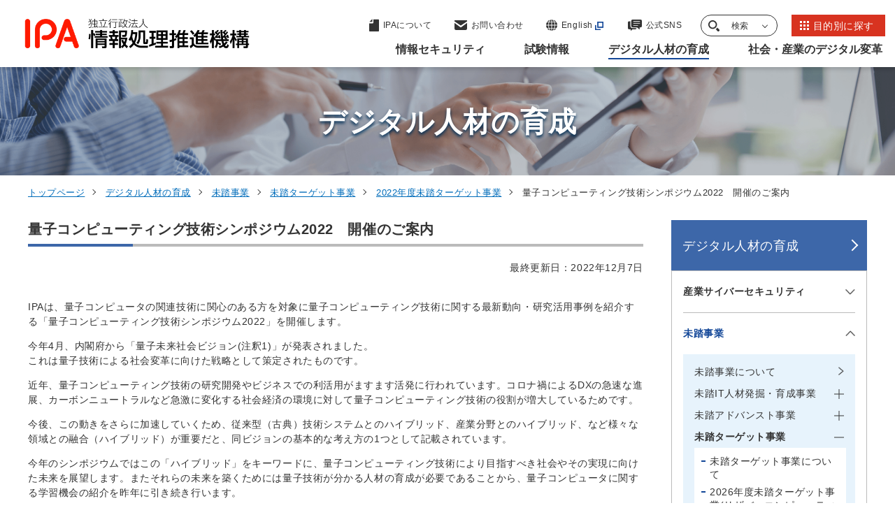

--- FILE ---
content_type: text/html
request_url: https://www.ipa.go.jp/jinzai/mitou/target/2022/quantum_symposium2022.html
body_size: 18588
content:

<!DOCTYPE html>
<html lang="ja">
<head>
<meta charset="UTF-8">
<meta http-equiv="X-UA-Compatible" content="IE=edge">
<meta name="viewport" content="width=device-width, initial-scale=1.0">

<!-- Google Tag Manager -->
<script>(function(w,d,s,l,i){w[l]=w[l]||[];w[l].push({'gtm.start':
new Date().getTime(),event:'gtm.js'});var f=d.getElementsByTagName(s)[0],
j=d.createElement(s),dl=l!='dataLayer'?'&l='+l:'';j.async=true;j.src=
'https://www.googletagmanager.com/gtm.js?id='+i+dl;f.parentNode.insertBefore(j,f);
})(window,document,'script','dataLayer','GTM-M5XTNN5');</script>
<!-- End Google Tag Manager -->
  
<title>量子コンピューティング技術シンポジウム2022　開催のご案内 | デジタル人材の育成 | IPA 独立行政法人 情報処理推進機構</title>

<meta name="description" content="情報処理推進機構（IPA）の「量子コンピューティング技術シンポジウム2022　開催のご案内」に関する情報です。
">
  <link rel="canonical" href="https://www.ipa.go.jp/jinzai/mitou/target/2022/quantum_symposium2022.html">

  <meta property="og:type" content="article" />
  <meta property="og:url" content="https://www.ipa.go.jp/jinzai/mitou/target/2022/quantum_symposium2022.html" />
  <meta property="og:title" content="量子コンピューティング技術シンポジウム2022　開催のご案内 | デジタル人材の育成 | IPA 独立行政法人 情報処理推進機構" />
  <meta property="og:description" content="情報処理推進機構（IPA）の「量子コンピューティング技術シンポジウム2022　開催のご案内」に関する情報です。
" />
  <meta property="og:image" content="https://www.ipa.go.jp/k3q2q400000050d7-img/k3q2q400000050dg.png">
  <meta property="og:site_name" content="IPA 独立行政法人 情報処理推進機構" />

  <meta name="twitter:card" content="summary">

  <meta name="twitter:title" content="量子コンピューティング技術シンポジウム2022　開催のご案内 | デジタル人材の育成 | IPA 独立行政法人 情報処理推進機構">
  <meta name="twitter:description" content="情報処理推進機構（IPA）の「量子コンピューティング技術シンポジウム2022　開催のご案内」に関する情報です。
">
  <link rel="apple-touch-icon" type="image/png" href="/apple-touch-icon-180x180.png">
  <link rel="icon" type="image/png" href="/icon-192x192.png">
  <meta name="msapplication-square70x70logo" content="/site-tile-70x70.png">
  <meta name="msapplication-wide310x150logo" content="/site-tile-310x150.png">
  <meta name="msapplication-square310x310logo" content="/site-tile-310x310.png">
  <meta name="msapplication-TileColor" content="#ffffff">
  <link rel="icon" href="/favicon.ico">
  <link rel="stylesheet" href="https://cdn.jsdelivr.net/npm/swiper@8/swiper-bundle.min.css">
  <link rel="stylesheet" href="/common/css/style.css">
</head>


<body>
<!-- Google Tag Manager (noscript) -->
<noscript><iframe src="https://www.googletagmanager.com/ns.html?id=GTM-M5XTNN5"
height="0" width="0" style="display:none;visibility:hidden"></iframe></noscript>
<!-- End Google Tag Manager (noscript) -->
  
    <div id="blockSkip">
      <ul class="skip-link__list">
        <li class="skip-link__item"><a href="#mainMenu">グローバルナビゲーションへジャンプ</a></li>
        <li class="skip-link__item"><a href="#mainContent">コンテンツへジャンプ</a></li>
        <li class="skip-link__item"><a href="#footerContent">フッターへジャンプ</a></li>
      </ul>
    </div>
    <header class="header" id="header">
      <div class="header__inner">

        <p class="header-logo"><a href="/index.html"><img src="/common/img/logo.svg" alt="独立行政法人情報処理推進機構"></a></p>
    
        <a class="btn-lang" href="https://www.ipa.go.jp/en/index.html" target="_blank">
          <svg id="icon-lang" data-name="icon-lang" xmlns="http://www.w3.org/2000/svg" width="16" height="16" viewBox="0 0 16 16">
            <path id="パス_5650" data-name="パス 5650" d="M3.691,239.458a15.511,15.511,0,0,1-.544-3.791H0a7.958,7.958,0,0,0,1.19,3.791h2.5Z" transform="translate(0 -227.238)" fill="#333" />
            <path id="パス_5651" data-name="パス 5651" d="M236.7.423a2.826,2.826,0,0,0-.626-.392q-.2-.02-.4-.031V2.921h2.685A6.174,6.174,0,0,0,236.7.423" transform="translate(-227.242)" fill="#333" />
            <path id="パス_5652" data-name="パス 5652" d="M302.18,15.041c-.167-.2-.344-.4-.531-.586a8.02,8.02,0,0,0-2.983-1.885,7.264,7.264,0,0,1,.835,1.284,10.243,10.243,0,0,1,.512,1.188Z" transform="translate(-287.984 -12.121)" fill="#333" />
            <path id="パス_5653" data-name="パス 5653" d="M239.236,235.667h-3.565v3.791h2.98a14.432,14.432,0,0,0,.585-3.791" transform="translate(-227.242 -227.238)" fill="#333" />
            <path id="パス_5654" data-name="パス 5654" d="M0,109.461H3.144a15.466,15.466,0,0,1,.549-3.791H1.19A7.958,7.958,0,0,0,0,109.461" transform="translate(0 -101.891)" fill="#333" />
            <path id="パス_5655" data-name="パス 5655" d="M235.67,368.585q.2-.011.4-.031a2.823,2.823,0,0,0,.626-.392,5.373,5.373,0,0,0,1.3-1.7c.128-.246.244-.515.355-.794H235.67Z" transform="translate(-227.24 -352.586)" fill="#333" />
            <path id="パス_5656" data-name="パス 5656" d="M238.655,105.67h-2.984v3.791h3.568a14.451,14.451,0,0,0-.584-3.791" transform="translate(-227.242 -101.891)" fill="#333" />
            <path id="パス_5657" data-name="パス 5657" d="M53.96,12.554a8.016,8.016,0,0,0-2.985,1.886c-.186.186-.363.383-.531.586H52.61a8.388,8.388,0,0,1,1.35-2.472" transform="translate(-48.641 -12.105)" fill="#333" />
            <path id="パス_5658" data-name="パス 5658" d="M302.123,365.663h-2.165a8.389,8.389,0,0,1-1.35,2.472,8.014,8.014,0,0,0,2.985-1.886c.186-.186.363-.382.531-.586" transform="translate(-287.928 -352.584)" fill="#333" />
            <path id="パス_5659" data-name="パス 5659" d="M346.646,105.67h-2.5a15.5,15.5,0,0,1,.544,3.791h3.147a7.958,7.958,0,0,0-1.19-3.791" transform="translate(-331.836 -101.891)" fill="#333" />
            <path id="パス_5660" data-name="パス 5660" d="M53.957,368.134a7.26,7.26,0,0,1-.835-1.284,10.214,10.214,0,0,1-.512-1.188H50.444c.167.2.344.4.531.586a8.015,8.015,0,0,0,2.983,1.885" transform="translate(-48.641 -352.584)" fill="#333" />
            <path id="パス_5661" data-name="パス 5661" d="M139.4,0q-.2.01-.4.031a2.809,2.809,0,0,0-.626.392,5.374,5.374,0,0,0-1.3,1.7c-.128.246-.244.515-.355.794H139.4Z" transform="translate(-131.83)" fill="#333" />
            <path id="パス_5662" data-name="パス 5662" d="M347.761,235.666h-3.144a15.466,15.466,0,0,1-.55,3.791h2.5a7.958,7.958,0,0,0,1.19-3.791" transform="translate(-331.762 -227.236)" fill="#333" />
            <path id="パス_5663" data-name="パス 5663" d="M138.268,368.161a2.812,2.812,0,0,0,.626.392q.2.021.4.031v-2.921h-2.685a6.176,6.176,0,0,0,1.66,2.5" transform="translate(-131.723 -352.584)" fill="#333" />
            <path id="パス_5664" data-name="パス 5664" d="M111.907,235.666a14.457,14.457,0,0,0,.584,3.791h2.984v-3.791Z" transform="translate(-107.904 -227.236)" fill="#333" />
            <path id="パス_5665" data-name="パス 5665" d="M115.549,109.461V105.67h-2.98a14.435,14.435,0,0,0-.585,3.791h3.566Z" transform="translate(-107.979 -101.891)" fill="#333" />
          </svg>
          <div class="btn-lang__txt">English</div>
        </a>
        <div class="header-nav__wrap">
          <div class="header-link__wrap">
            <ul class="header-link__list">
              <li class="header-link__item --pagetop">
                <a href="#blockSkip">

                  <svg xmlns="https://www.w3.org/2000/svg" width="50" height="32" viewBox="0 0 50 32">
                    <g id="矢印アイコン_上4" data-name="矢印アイコン　上4" transform="translate(-142 -12.089)">
                      <path id="パス_9144" data-name="パス 9144" d="M25,92.089,0,117.077l7.014,7.012L25,106.111l17.987,17.978L50,117.077Z" transform="translate(142 -80)" fill="#134798"/>
                    </g>
                  </svg>

                  <span class="header-link__txt">ページの<br>先頭に戻る</span>
                </a>
              </li>
              <li class="header-link__item --about">
                <a href="/about/index.html">

                  <svg xmlns="https://www.w3.org/2000/svg" width="14" height="18" viewBox="0 0 14 18">
                    <g id="icon-about" transform="translate(-59.948 0.777)">
                      <path id="パス_6217" data-name="パス 6217" d="M70.86,10.654V6.865L66.5,11.223h3.788C70.7,11.223,70.86,11.063,70.86,10.654Z" transform="translate(-6.342 -7.642)" fill="#333"/>
                      <path id="パス_6218" data-name="パス 6218" d="M73.137,0H65.9V4.677a.967.967,0,0,1-.993.936H59.948V16.459a.789.789,0,0,0,.811.764H73.137a.789.789,0,0,0,.811-.764V.763A.789.789,0,0,0,73.137,0Z" transform="translate(0)" fill="#333"/>
                    </g>
                  </svg>

                  <span class="header-link__txt">IPAについて</span>
                </a>
              </li>
              <li class="header-link__item --contact">
                <a href="/contact.html">

                  <svg xmlns="https://www.w3.org/2000/svg" width="18" height="14" viewBox="0 0 18 14">
                    <g id="icon-contact" transform="translate(0 -68.828)">
                      <path id="パス_6215" data-name="パス 6215" d="M17.457,68.828H.543A.54.54,0,0,0,0,69.365V70.42l9,5.957,9-5.958V69.365A.54.54,0,0,0,17.457,68.828Z" fill="#333"/>
                      <path id="パス_6216" data-name="パス 6216" d="M0,178v7.83a2.281,2.281,0,0,0,2.172,2.378H15.828A2.281,2.281,0,0,0,18,185.831V178l-9,6.6Z" transform="translate(0 -105.381)" fill="#333"/>
                    </g>
                  </svg>

                  <span class="header-link__txt">お問い合わせ</span>
                </a>
              </li>
              <li class="header-link__item --lang">
                <a href="/en/index.html" target="_blank" class="icon--out">

                  <svg id="icon-lang" data-name="icon-lang" xmlns="https://www.w3.org/2000/svg" width="16" height="16" viewBox="0 0 16 16">
                    <path id="パス_5650" data-name="パス 5650" d="M3.691,239.458a15.511,15.511,0,0,1-.544-3.791H0a7.958,7.958,0,0,0,1.19,3.791h2.5Z" transform="translate(0 -227.238)" fill="#333"/>
                    <path id="パス_5651" data-name="パス 5651" d="M236.7.423a2.826,2.826,0,0,0-.626-.392q-.2-.02-.4-.031V2.921h2.685A6.174,6.174,0,0,0,236.7.423" transform="translate(-227.242)" fill="#333"/>
                    <path id="パス_5652" data-name="パス 5652" d="M302.18,15.041c-.167-.2-.344-.4-.531-.586a8.02,8.02,0,0,0-2.983-1.885,7.264,7.264,0,0,1,.835,1.284,10.243,10.243,0,0,1,.512,1.188Z" transform="translate(-287.984 -12.121)" fill="#333"/>
                    <path id="パス_5653" data-name="パス 5653" d="M239.236,235.667h-3.565v3.791h2.98a14.432,14.432,0,0,0,.585-3.791" transform="translate(-227.242 -227.238)" fill="#333"/>
                    <path id="パス_5654" data-name="パス 5654" d="M0,109.461H3.144a15.466,15.466,0,0,1,.549-3.791H1.19A7.958,7.958,0,0,0,0,109.461" transform="translate(0 -101.891)" fill="#333"/>
                    <path id="パス_5655" data-name="パス 5655" d="M235.67,368.585q.2-.011.4-.031a2.823,2.823,0,0,0,.626-.392,5.373,5.373,0,0,0,1.3-1.7c.128-.246.244-.515.355-.794H235.67Z" transform="translate(-227.24 -352.586)" fill="#333"/>
                    <path id="パス_5656" data-name="パス 5656" d="M238.655,105.67h-2.984v3.791h3.568a14.451,14.451,0,0,0-.584-3.791" transform="translate(-227.242 -101.891)" fill="#333"/>
                    <path id="パス_5657" data-name="パス 5657" d="M53.96,12.554a8.016,8.016,0,0,0-2.985,1.886c-.186.186-.363.383-.531.586H52.61a8.388,8.388,0,0,1,1.35-2.472" transform="translate(-48.641 -12.105)" fill="#333"/>
                    <path id="パス_5658" data-name="パス 5658" d="M302.123,365.663h-2.165a8.389,8.389,0,0,1-1.35,2.472,8.014,8.014,0,0,0,2.985-1.886c.186-.186.363-.382.531-.586" transform="translate(-287.928 -352.584)" fill="#333"/>
                    <path id="パス_5659" data-name="パス 5659" d="M346.646,105.67h-2.5a15.5,15.5,0,0,1,.544,3.791h3.147a7.958,7.958,0,0,0-1.19-3.791" transform="translate(-331.836 -101.891)" fill="#333"/>
                    <path id="パス_5660" data-name="パス 5660" d="M53.957,368.134a7.26,7.26,0,0,1-.835-1.284,10.214,10.214,0,0,1-.512-1.188H50.444c.167.2.344.4.531.586a8.015,8.015,0,0,0,2.983,1.885" transform="translate(-48.641 -352.584)" fill="#333"/>
                    <path id="パス_5661" data-name="パス 5661" d="M139.4,0q-.2.01-.4.031a2.809,2.809,0,0,0-.626.392,5.374,5.374,0,0,0-1.3,1.7c-.128.246-.244.515-.355.794H139.4Z" transform="translate(-131.83)" fill="#333"/>
                    <path id="パス_5662" data-name="パス 5662" d="M347.761,235.666h-3.144a15.466,15.466,0,0,1-.55,3.791h2.5a7.958,7.958,0,0,0,1.19-3.791" transform="translate(-331.762 -227.236)" fill="#333"/>
                    <path id="パス_5663" data-name="パス 5663" d="M138.268,368.161a2.812,2.812,0,0,0,.626.392q.2.021.4.031v-2.921h-2.685a6.176,6.176,0,0,0,1.66,2.5" transform="translate(-131.723 -352.584)" fill="#333"/>
                    <path id="パス_5664" data-name="パス 5664" d="M111.907,235.666a14.457,14.457,0,0,0,.584,3.791h2.984v-3.791Z" transform="translate(-107.904 -227.236)" fill="#333"/>
                    <path id="パス_5665" data-name="パス 5665" d="M115.549,109.461V105.67h-2.98a14.435,14.435,0,0,0-.585,3.791h3.566Z" transform="translate(-107.979 -101.891)" fill="#333"/>
                  </svg>

                  <span class="header-link__txt">English</span>
                </a>
              </li>
              <li class="header-link__item --sns">
                <a href="/socialmedia/index.html">

                  <svg xmlns="https://www.w3.org/2000/svg" width="20" height="16" viewBox="0 0 20 16">
                    <g id="icon-sns" data-name="icon-sns" transform="translate(0 -40)">
                      <path id="パス_3239" data-name="パス 3239" d="M3.61,130.962v-6.626H1.688A1.71,1.71,0,0,0,0,126.057v8.051a1.71,1.71,0,0,0,1.688,1.721H4.106V137.6a.294.294,0,0,0,.178.27.285.285,0,0,0,.313-.064l1.944-1.98h4.153a1.71,1.71,0,0,0,1.688-1.721v0H6.718A3.13,3.13,0,0,1,3.61,130.962Z" transform="translate(0 -81.895)" fill="#333"/>
                      <path id="パス_3240" data-name="パス 3240" d="M136.227,40H124.9a1.891,1.891,0,0,0-1.922,1.847v7.506A1.891,1.891,0,0,0,124.9,51.2h6.422L134.26,54a.337.337,0,0,0,.356.068.314.314,0,0,0,.2-.29V51.2h1.409a1.891,1.891,0,0,0,1.922-1.847V41.847A1.891,1.891,0,0,0,136.227,40Zm-3.649,8.833h-6.756v-.894h6.756Zm2.726-2.8h-9.482v-.894H135.3Zm0-2.8h-9.482v-.894H135.3Z" transform="translate(-118.149 0)" fill="#333"/>
                    </g>
                  </svg>

                  <span class="header-link__txt">公式SNS</span>
                </a>
              </li>
              <li class="header-link__item --search">
                <button class="header-search__trigger">

                  <svg id="icon-search" xmlns="https://www.w3.org/2000/svg" width="16" height="16" viewBox="0 0 16 16">
                    <path id="パス_5667" data-name="パス 5667" d="M6.2,12.408a6.19,6.19,0,0,1-3.129-.848A6.265,6.265,0,0,1,.848,9.332a6.194,6.194,0,0,1,0-6.257A6.265,6.265,0,0,1,3.075.848a6.193,6.193,0,0,1,6.257,0,6.266,6.266,0,0,1,2.227,2.227,6.194,6.194,0,0,1,0,6.257A6.266,6.266,0,0,1,9.332,11.56a6.19,6.19,0,0,1-3.128.848m0-10.557a4.351,4.351,0,1,0,1.055.129A4.353,4.353,0,0,0,6.2,1.851" transform="translate(0)" fill="#333"/>
                    <path id="パス_5668" data-name="パス 5668" d="M280.335,296.441l-2.638-2.732a7.855,7.855,0,0,1-2.338,2.257L278,298.7a1.625,1.625,0,0,0,2.338-2.257" transform="translate(-264.791 -283.194)" fill="#333"/>
                  </svg>

                  <span class="header-link__txt">検索</span>
                </button>
                <div class="header-search" id="headerSearch">
                  <div class="container--m">
                    <form class="search__form header-search__form" action="/search.html" method="get">
                      <input class="search__form__txt header-search__form__txt" type="text" name="q" id="searchWords" maxlength="255" title="サイト内検索" placeholder="サイト内検索">
                      <input class="search__form__btn header-search__form__btn" type="submit" name="btnG" value="" title="検索">
                      <input type="hidden" name="hl" value="ja">
                      <input type="hidden" name="ie" value="utf-8">
                    </form>


                  </div>
                  <button class="header-search__close"><span class="txt">閉じる</span></button>
              </li>
              <li class="header-link__item --purpose">
                <a href="/purpose/index.html">

                  <svg xmlns="https://www.w3.org/2000/svg" xmlns:xlink="https://www.w3.org/1999/xlink" width="13" height="13" viewBox="0 0 13 13">
                    <defs>
                      <clipPath id="clip-path">
                        <rect width="13" height="13" fill="none"/>
                      </clipPath>
                    </defs>
                    <g id="icon-list" clip-path="url(#clip-path)">
                      <g transform="translate(-1005 -20)">
                        <rect id="長方形_3971" data-name="長方形 3971" width="3" height="3" transform="translate(1005 20)" fill="#fff"/>
                      </g>
                      <g transform="translate(-1000 -20)">
                        <rect id="長方形_3971-2" data-name="長方形 3971" width="3" height="3" transform="translate(1005 20)" fill="#fff"/>
                      </g>
                      <g transform="translate(-995 -20)">
                        <rect id="長方形_3971-3" data-name="長方形 3971" width="3" height="3" transform="translate(1005 20)" fill="#fff"/>
                      </g>
                      <g transform="translate(-1005 -15)">
                        <rect id="長方形_3971-4" data-name="長方形 3971" width="3" height="3" transform="translate(1005 20)" fill="#fff"/>
                      </g>
                      <g transform="translate(-1000 -15)">
                        <rect id="長方形_3971-5" data-name="長方形 3971" width="3" height="3" transform="translate(1005 20)" fill="#fff"/>
                      </g>
                      <g transform="translate(-995 -15)">
                        <rect id="長方形_3971-6" data-name="長方形 3971" width="3" height="3" transform="translate(1005 20)" fill="#fff"/>
                      </g>
                      <g transform="translate(-1005 -10)">
                        <rect id="長方形_3971-7" data-name="長方形 3971" width="3" height="3" transform="translate(1005 20)" fill="#fff"/>
                      </g>
                      <g transform="translate(-1000 -10)">
                        <rect id="長方形_3971-8" data-name="長方形 3971" width="3" height="3" transform="translate(1005 20)" fill="#fff"/>
                      </g>
                      <g transform="translate(-995 -10)">
                        <rect id="長方形_3971-9" data-name="長方形 3971" width="3" height="3" transform="translate(1005 20)" fill="#fff"/>
                      </g>
                    </g>
                  </svg>

                  <span class="header-link__txt">目的別に探す</span>
                </a>
              </li>
            </ul>
            <button class="header-menu__btn">
              <span class="header-menu__btn__inner">
                <span></span><span></span><span></span>
              </span>
              <span class="header-menu__btn__txt">メニュー</span>
            </button>
          </div>
          <div class="header-menu" id="mainMenu">

            <nav class="header-nav">
              <ul class="header-nav__lists">
  
                <li class="header-nav__list">
                  <button class="header-nav__btn"><span class="header-nav__txt">情報セキュリティ</span></button>
                  <div class="header-nav__child">
                    <div class="header-nav__child__inner">
                      <div class="header-nav__child__content">
                        <p class="header-nav__heading">情報セキュリティ</p>
                        <a class="btn btn-list__item --blue" href="/security/index.html"><span class="btn__txt">情報セキュリティトップページ</span></a>
                        <ul class="header-nav__child__list">
                          <li class="header-nav__child__item">
                            <a href="/security/index.html">情報セキュリティトップページ</a></li>

                          <li class="header-nav__child__item"><a  href="/security/security-alert/index.html"><span class="header-nav__child__txt">重要なセキュリティ情報</span></a></li>
  
                          <li class="header-nav__child__item"><a  href="/security/vuln/index.html"><span class="header-nav__child__txt">脆弱性対策情報</span></a></li>
  
                          <li class="header-nav__child__item"><a  href="/security/10threats/index.html"><span class="header-nav__child__txt">情報セキュリティ10大脅威</span></a></li>
  
                          <li class="header-nav__child__item"><a  href="/security/anshin/index.html"><span class="header-nav__child__txt">情報セキュリティ安心相談窓口</span></a></li>
  
                          <li class="header-nav__child__item"><a  href="/security/bec/index.html"><span class="header-nav__child__txt">ビジネスメール詐欺（BEC）対策</span></a></li>
  
                          <li class="header-nav__child__item"><a  href="/security/emotet/index.html"><span class="header-nav__child__txt">Emotet（エモテット）関連情報</span></a></li>
  
                          <li class="header-nav__child__item"><a  href="/security/renkei/index.html"><span class="header-nav__child__txt">協定・地域との連携</span></a></li>
  
                          <li class="header-nav__child__item"><a  href="/security/j-crat/index.html"><span class="header-nav__child__txt">サイバーレスキュー隊 J-CRAT（ジェイ・クラート）</span></a></li>
  
                          <li class="header-nav__child__item"><a  href="/security/j-csip/index.html"><span class="header-nav__child__txt">サイバー情報共有イニシアティブJ-CSIP（ジェイシップ）</span></a></li>
  
                          <li class="header-nav__child__item"><a  href="/security/cyberlab/index.html"><span class="header-nav__child__txt">攻撃情報の調査・分析事業</span></a></li>
  
                          <li class="header-nav__child__item"><a  href="/security/sme/index.html"><span class="header-nav__child__txt">中小企業の情報セキュリティ</span></a></li>
  
                          <li class="header-nav__child__item"><a  href="/security/economics/index.html"><span class="header-nav__child__txt">セキュリティエコノミクス</span></a></li>
  
                          <li class="header-nav__child__item"><a  href="/security/controlsystem/index.html"><span class="header-nav__child__txt">制御システムのセキュリティ</span></a></li>
  
                          <li class="header-nav__child__item"><a  href="/security/iot/index.html"><span class="header-nav__child__txt">IoTのセキュリティ</span></a></li>
  
                          <li class="header-nav__child__item"><a  href="/security/crypto/index.html"><span class="header-nav__child__txt">暗号技術</span></a></li>
  
                          <li class="header-nav__child__item"><a  href="/security/jisec/index.html"><span class="header-nav__child__txt">ITセキュリティ評価及び認証制度（JISEC）</span></a></li>
  
                          <li class="header-nav__child__item"><a  href="/security/jc-star/index.html"><span class="header-nav__child__txt">セキュリティ要件適合評価及びラベリング制度（JC-STAR）</span></a></li>
  
                          <li class="header-nav__child__item"><a  href="/security/it-product/index.html"><span class="header-nav__child__txt">IT製品の調達におけるセキュリティ要件リスト</span></a></li>
  
                          <li class="header-nav__child__item"><a  href="/security/zeisei-ninshou.html"><span class="header-nav__child__txt">中小企業投資促進税制における認証製品リスト</span></a></li>
  
                          <li class="header-nav__child__item"><a  href="/security/jcmvp/index.html"><span class="header-nav__child__txt">暗号モジュール試験及び認証制度（JCMVP）</span></a></li>
  
                          <li class="header-nav__child__item"><a  href="/security/service_list.html"><span class="header-nav__child__txt">情報セキュリティサービス基準適合サービスリスト</span></a></li>
  
                          <li class="header-nav__child__item"><a  href="/security/sec-tools/index.html"><span class="header-nav__child__txt">情報セキュリティ教材・ツール</span></a></li>
  
                          <li class="header-nav__child__item"><a  href="/security/videos/index.html"><span class="header-nav__child__txt">映像で知る情報セキュリティ</span></a></li>
  
                          <li class="header-nav__child__item"><a  href="/security/guide/index.html"><span class="header-nav__child__txt">情報セキュリティ関連ガイド</span></a></li>
  
                          <li class="header-nav__child__item"><a  href="/security/reports/index.html"><span class="header-nav__child__txt">調査・研究報告書</span></a></li>
  
                          <li class="header-nav__child__item"><a  href="/security/todokede/index.html"><span class="header-nav__child__txt">届出</span></a></li>
  
                          <li class="header-nav__child__item"><a  href="/security/support/index.html"><span class="header-nav__child__txt">相談</span></a></li>
  
                          <li class="header-nav__child__item"><a  href="/security/contest/index.html"><span class="header-nav__child__txt">ひろげよう情報セキュリティコンクール</span></a></li>
  
                          <li class="header-nav__child__item"><a  href="/security/seminar/index.html"><span class="header-nav__child__txt">情報セキュリティに関するセミナー・イベント</span></a></li>
  
    

                        </ul>
                      </div>
                      <div class="header-nav__child__btn-list">

                        <a class="btn-list__item icon--out" href="https://www.ipa.go.jp/security/security-action/" target="_blank"><span class="btn__txt">SECURITY ACTION自己宣言者サイト</span></a>
  
                        <a class="btn-list__item" href="/doi/index.html"><span class="btn__txt">DOI（Digital Object Identifier）公開情報</span></a>
  
                      </div>

    

                      <button class="header-nav__child__close"><span class="txt">閉じる</span></button>
                    </div>
                  </div>
                </li>
  
                <li class="header-nav__list">
                  <button class="header-nav__btn"><span class="header-nav__txt">試験情報</span></button>
                  <div class="header-nav__child">
                    <div class="header-nav__child__inner">
                      <div class="header-nav__child__content">
                        <p class="header-nav__heading">試験情報</p>
                        <a class="btn btn-list__item --blue" href="/shiken/index.html"><span class="btn__txt">試験情報トップページ</span></a>
                        <ul class="header-nav__child__list">
                          <li class="header-nav__child__item">
                            <a href="/shiken/index.html">試験情報トップページ</a></li>

                          <li class="header-nav__child__item"><a  href="/shiken/about/index.html"><span class="header-nav__child__txt">試験の概要</span></a></li>
  
                          <li class="header-nav__child__item"><a  href="/shiken/kubun/index.html"><span class="header-nav__child__txt">試験区分</span></a></li>
  
                          <li class="header-nav__child__item"><a  href="/shiken/syllabus/index.html"><span class="header-nav__child__txt">試験要綱・シラバス</span></a></li>
  
                          <li class="header-nav__child__item"><a  href="/shiken/mousikomi/index.html"><span class="header-nav__child__txt">受験申込み</span></a></li>
  
                          <li class="header-nav__child__item"><a  href="/shiken/2026/index.html"><span class="header-nav__child__txt">令和8年度試験情報</span></a></li>
  
                          <li class="header-nav__child__item"><a  href="/shiken/2025/index.html"><span class="header-nav__child__txt">令和7年度試験情報</span></a></li>
  
                          <li class="header-nav__child__item"><a  href="/shiken/2024/index.html"><span class="header-nav__child__txt">令和6年度試験情報</span></a></li>
  
                          <li class="header-nav__child__item"><a  href="/shiken/goukaku/index.html"><span class="header-nav__child__txt">合格発表・合格証明書等</span></a></li>
  
                          <li class="header-nav__child__item"><a  href="/shiken/mondai-kaiotu/index.html"><span class="header-nav__child__txt">過去問題</span></a></li>
  
                          <li class="header-nav__child__item"><a  href="/shiken/reports/index.html"><span class="header-nav__child__txt">統計情報</span></a></li>
  
                          <li class="header-nav__child__item"><a  href="/shiken/faq.html"><span class="header-nav__child__txt">試験に関するよくある質問</span></a></li>
  
                          <li class="header-nav__child__item"><a  href="/shiken/jitecinquiry.html"><span class="header-nav__child__txt">お問い合わせ</span></a></li>
  
                          <li class="header-nav__child__item"><a  href="/shiken/jitecinquiry_handicapped.html"><span class="header-nav__child__txt">障害をお持ちの方へ（お問い合わせ先）</span></a></li>
  
                          <li class="header-nav__child__item"><a  href="/shiken/asia/index.html"><span class="header-nav__child__txt">情報処理技術者試験のアジアにおける国際協調</span></a></li>
  
    

                        </ul>
                      </div>
                      <div class="header-nav__child__btn-list">

                        <a class="btn-list__item" href="/doi/index.html"><span class="btn__txt">DOI（Digital Object Identifier）公開情報</span></a>
  
                      </div>

    

                      <button class="header-nav__child__close"><span class="txt">閉じる</span></button>
                    </div>
                  </div>
                </li>
  
                <li class="header-nav__list">
                  <button class="header-nav__btn current"><span class="header-nav__txt">デジタル人材の育成</span></button>
                  <div class="header-nav__child">
                    <div class="header-nav__child__inner">
                      <div class="header-nav__child__content">
                        <p class="header-nav__heading">デジタル人材の育成</p>
                        <a class="btn btn-list__item --blue" href="/jinzai/index.html"><span class="btn__txt">デジタル人材の育成トップページ</span></a>
                        <ul class="header-nav__child__list">
                          <li class="header-nav__child__item">
                            <a href="/jinzai/index.html">デジタル人材の育成トップページ</a></li>

                          <li class="header-nav__child__item"><a  href="/jinzai/riss/index.html"><span class="header-nav__child__txt">情報処理安全確保支援士（登録セキスぺ）</span></a></li>
  
                          <li class="header-nav__child__item"><a  href="/jinzai/ics/index.html"><span class="header-nav__child__txt">産業サイバーセキュリティ</span></a></li>
  
                          <li class="header-nav__child__item"><a  href="/jinzai/security-camp/index.html"><span class="header-nav__child__txt">セキュリティ・キャンプ</span></a></li>
  
                          <li class="header-nav__child__item"><a  href="/jinzai/mitou/index.html"><span class="header-nav__child__txt">未踏事業</span></a></li>
  
                          <li class="header-nav__child__item"><a  href="/jinzai/skill-standard/index.html"><span class="header-nav__child__txt">スキル標準</span></a></li>
  
                          <li class="header-nav__child__item"><a  href="/jinzai/skill-transformation/index.html"><span class="header-nav__child__txt">デジタル人材育成・スキル変革の推進</span></a></li>
  
                          <li class="header-nav__child__item"><a  href="/jinzai/chousa/index.html"><span class="header-nav__child__txt">デジタル人材の動向調査</span></a></li>
  
    

                        </ul>
                      </div>
                      <div class="header-nav__child__btn-list">

                        <a class="btn-list__item" href="/doi/index.html"><span class="btn__txt">DOI（Digital Object Identifier）公開情報</span></a>
  
                      </div>

    

                      <button class="header-nav__child__close"><span class="txt">閉じる</span></button>
                    </div>
                  </div>
                </li>
  
                <li class="header-nav__list">
                  <button class="header-nav__btn"><span class="header-nav__txt">社会・産業のデジタル変革</span></button>
                  <div class="header-nav__child">
                    <div class="header-nav__child__inner">
                      <div class="header-nav__child__content">
                        <p class="header-nav__heading">社会・産業のデジタル変革</p>
                        <a class="btn btn-list__item --blue" href="/digital/index.html"><span class="btn__txt">社会・産業のデジタル変革トップページ</span></a>
                        <ul class="header-nav__child__list">
                          <li class="header-nav__child__item">
                            <a href="/digital/index.html">社会・産業のデジタル変革トップページ</a></li>

                          <li class="header-nav__child__item"><a  href="/digital/architecture/index.html"><span class="header-nav__child__txt">アーキテクチャ設計</span></a></li>
  
                          <li class="header-nav__child__item"><a  href="/digital/chousa/index.html"><span class="header-nav__child__txt">IT動向の調査・分析</span></a></li>
  
                          <li class="header-nav__child__item"><a  href="/digital/dx/index.html"><span class="header-nav__child__txt">デジタルトランスフォーメーション（DX）</span></a></li>
  
                          <li class="header-nav__child__item"><a  href="/digital/dx-suishin/index.html"><span class="header-nav__child__txt">DX推進指標</span></a></li>
  
                          <li class="header-nav__child__item"><a  href="/digital/dx-nintei/index.html"><span class="header-nav__child__txt">DX認定制度</span></a></li>
  
                          <li class="header-nav__child__item"><a  href="/digital/model/index.html"><span class="header-nav__child__txt">情報システム・モデル取引・契約書</span></a></li>
  
                          <li class="header-nav__child__item"><a  href="/digital/chiiki/index.html"><span class="header-nav__child__txt">地域における取組みの支援</span></a></li>
  
                          <li class="header-nav__child__item"><a  href="/digital/data/index.html"><span class="header-nav__child__txt">データ利活用の推進</span></a></li>
  
                          <li class="header-nav__child__item"><a  href="/digital/ai/index.html"><span class="header-nav__child__txt">AIの推進</span></a></li>
  
                          <li class="header-nav__child__item"><a  href="/digital/kaihatsu/index.html"><span class="header-nav__child__txt">システム／ソフトウェア開発の革新</span></a></li>
  
                          <li class="header-nav__child__item"><a  href="/digital/software-survey/index.html"><span class="header-nav__child__txt">ソフトウェア開発関連調査</span></a></li>
  
                          <li class="header-nav__child__item"><a  href="/digital/stamp/index.html"><span class="header-nav__child__txt">複雑化したシステムの安全性確保（STAMP）</span></a></li>
  
    

                        </ul>
                      </div>
                      <div class="header-nav__child__btn-list">

                        <a class="btn-list__item" href="/publish/index.html"><span class="btn__txt">書籍・刊行物</span></a>
  
                        <a class="btn-list__item icon--out" href="https://github.com/Ouranos-Ecosystem-Dataspaces" target="_blank"><span class="btn__txt">ウラノス・エコシステム・データスペーシズ公開OSS (Open Source Software)</span></a>
  
                        <a class="btn-list__item" href="/doi/index.html"><span class="btn__txt">DOI（Digital Object Identifier）公開情報</span></a>
  
                      </div>

    

                      <button class="header-nav__child__close"><span class="txt">閉じる</span></button>
                    </div>
                  </div>
                </li>
  
                <li class="header-nav__list sp">
                  <button class="header-nav__btn"><span class="header-nav__txt">IPAについて</span></button>
                  <div class="header-nav__child">
                    <div class="header-nav__child__inner">
                      <div class="header-nav__child__content">
                        <p class="header-nav__heading">IPAについて</p>
                        <a class="btn btn-list__item --blue" href="/about/index.html"><span class="btn__txt">IPAについてトップページ</span></a>
                        <ul class="header-nav__child__list">
                          <li class="header-nav__child__item">
                            <a href="/about/index.html">IPAについてトップページ</a></li>

                          <li class="header-nav__child__item">
                            <a href="/about/greeting.html">理事長挨拶</a></li>
          
                          <li class="header-nav__child__item">
                            <a href="/about/commissioner-bio.html">理事長経歴</a></li>
          
                          <li class="header-nav__child__item">
                            <a href="/about/gaiyou.html">機構概要</a></li>
          
                          <li class="header-nav__child__item">
                            <a href="/about/mvv.html">経営理念</a></li>
          
                          <li class="header-nav__child__item">
                            <a href="/about/disclosure/index.html">情報公開</a></li>
        
                          <li class="header-nav__child__item">
                            <a href="/about/zaimu.html">財務情報</a></li>
          
                          <li class="header-nav__child__item">
                            <a href="/about/location.html">所在地・地図</a></li>
          
                          <li class="header-nav__child__item">
                            <a href="/about/security_policy.html">情報セキュリティ基本方針　</a></li>
          
                          <li class="header-nav__child__item">
                            <a href="/about/ipanews/index.html">IPA NEWS</a></li>
        
                        </ul>
                      </div>

                      <button class="header-nav__child__close"><span class="txt">閉じる</span></button>
                    </div>
                  </div>
                </li>
  
              </ul>
            </nav>

            <ul class="header-sns">
              <li class="header-sns__item"><a href="/socialmedia/facebook.html"><img src="/common/img/icon-fb.png" alt="Facebook"></a></li>
              <li class="header-sns__item"><a href="/socialmedia/x.html"><img src="/common/img/icon-tw.png" alt="Twitter"></a></li>
              <li class="header-sns__item"><a href="/socialmedia/youtube.html"><img src="/common/img/icon-yt.png" alt="YouTube"></a></li>
              <li class="header-sns__item"><a href="/mailnews.html"><img src="/common/img/icon-send.png" alt="メールニュース"></a></li>
            </ul>
          </div>
        </div>
      </div>
    </header>


  <div class="category-mv">

    <p class="category-ttl">デジタル人材の育成</p>    
    <picture>
      <source media="(max-width: 767px)" srcset="/common/img/digital-hr/digital-hr_mv_sp.png">
      <img src="/common/img/digital-hr/digital-hr_mv_pc.png" alt=""> </picture>
  </div>

    
  <div class="breadcrumb container--m">
      <ol class="breadcrumb__list">
        <li class="breadcrumb__item"><a href="/index.html">トップページ</a></li>
    
        <li class="breadcrumb__item"><a href="/jinzai/index.html">デジタル人材の育成</a></li>
        
        <li class="breadcrumb__item"><a href="/jinzai/mitou/index.html">未踏事業</a></li>
        
        <li class="breadcrumb__item"><a href="/jinzai/mitou/target/index.html">未踏ターゲット事業</a></li>
        
        <li class="breadcrumb__item"><a href="/jinzai/mitou/target/2022/index.html">2022年度未踏ターゲット事業</a></li>
        
        <li class="breadcrumb__item">量子コンピューティング技術シンポジウム2022　開催のご案内</li>
      </ol>
  </div>

  <div class="container" id="mainContent">

  <div class="container--col2">
    <main class="container--col2__main">

      <h1 class="ttl --lv1 news-detail__ttl">量子コンピューティング技術シンポジウム2022　開催のご案内</h1>

      <div class="news-detail__update-info">

        <p class="article-txt article-txt--right">最終更新日：2022年12月7日</p>
      </div>

      <p class="article-txt">
IPAは、量子コンピュータの関連技術に関心のある方を対象に量子コンピューティング技術に関する最新動向・研究活用事例を紹介する「量子コンピューティング技術シンポジウム2022」を開催します。
      </p>


      <p class="article-txt">
今年4月、内閣府から「量子未来社会ビジョン(注釈1)」が発表されました。<br>
これは量子技術による社会変革に向けた戦略として策定されたものです。
      </p>


      <p class="article-txt">
近年、量子コンピューティング技術の研究開発やビジネスでの利活用がますます活発に行われています。コロナ禍によるDXの急速な進展、カーボンニュートラルなど急激に変化する社会経済の環境に対して量子コンピューティング技術の役割が増大しているためです。
      </p>


      <p class="article-txt">
今後、この動きをさらに加速していくため、従来型（古典）技術システムとのハイブリッド、産業分野とのハイブリッド、など様々な領域との融合（ハイブリッド）が重要だと、同ビジョンの基本的な考え方の1つとして記載されています。
      </p>


      <p class="article-txt">
今年のシンポジウムではこの「ハイブリッド」をキーワードに、量子コンピューティング技術により目指すべき社会やその実現に向けた未来を展望します。またそれらの未来を築くためには量子技術が分かる人材の育成が必要であることから、量子コンピュータに関する学習機会の紹介を昨年に引き続き行います。
      </p>


      <p class="article-txt">
多くの皆様のご参加をお待ちしております。
      </p>


      <ol class="list --note">

        <li class="list__item">
          <div class="list__item__ttl">注釈1：</div>
          <div class="list__item__txt"><a href="/jinzai/mitou/target/2022/hjuojm0000007ung-att/ryoshimirai_220422.pdf" class="icon--pdf" target="_blank">量子未来社会ビジョンPDF(PDF:1.9 MB)</a>
          </div>
        </li>
  
      </ol>


      <div class="anchorlink-list">

      <a class="btn anchorlink-list__item" href="#section2">開催概要</a>
  
      <a class="btn anchorlink-list__item" href="#section3">参加申込方法</a>
  
      <a class="btn anchorlink-list__item" href="#section4">プログラム</a>
  
      <a class="btn anchorlink-list__item" href="#section5">お問い合わせ</a>
  
      </div>



            <div class="anchor" id="section2"></div>


      <h2 class="ttl --lv2">開催概要</h2>
     <h3 class="ttl --lv3">量子コンピューティング技術シンポジウム2022</h3>

          <div class="def-list__wrap">

          <dl class="def-list --side">
            <dt class="def-list__ttl">開催日時</dt>
            <dd class="def-list__desc">

      <p class="article-txt">
2022年12月10日土曜日13時00分～18時00分
      </p>

  </dd>
          </dl>

  
          <dl class="def-list --side">
            <dt class="def-list__ttl">参加方法</dt>
            <dd class="def-list__desc">

      <p class="article-txt">
オンラインライブ配信（YouTube Liveを予定）
      </p>

  </dd>
          </dl>

  
          <dl class="def-list --side">
            <dt class="def-list__ttl">定員</dt>
            <dd class="def-list__desc">

      <p class="article-txt">
1000名（先着順）
      </p>

  </dd>
          </dl>

  
          <dl class="def-list --side">
            <dt class="def-list__ttl">参加費</dt>
            <dd class="def-list__desc">

      <p class="article-txt">
無料
      </p>

  </dd>
          </dl>

  
          </div>



            <div class="anchor" id="section3"></div>


     <h3 class="ttl --lv3">参加申込方法</h3>

      <p class="article-txt">
「量子コンピューティング技術シンポジウム2022」に参加をご希望の方は、事前の登録が必要になります。以下のリンク先ページから参加申込みをお願いします。
      </p>


          <ul class="list --disc">


        <li class="list__item"><span class="list__item__txt"><a href="https://mitoutg.connpass.com/event/263857/" class="icon--out" target="_blank">量子コンピューティング技術シンポジウム2022の参加申し込みページ（connpassのページへ移動）</a></span>

        </li>


        <li class="list__item"><span class="list__item__txt">申込締切：2022年12月9日金曜日17時00分</span>

        </li>

</ul>



            <div class="anchor" id="section4"></div>


      <h2 class="ttl --lv2">プログラム</h2>
     <h3 class="ttl --lv3">12時30分 接続開始</h3>

      <ul class="schedule-tbl">

        <li class="schedule-tbl__item">
          <div class="schedule-tbl__item__name">
            <p class="schedule-tbl__txt">13時00分～13時15分</p>
          </div>
          <div class="schedule-tbl__item__detail">
    
            <p class="schedule-tbl__heading">オープニング</p>
            <p class="schedule-tbl__subheading">本日のご案内　開会挨拶</p>
      <div class="profile-box">
        <div class="profile-box__img">
          <figure class="profile-box__img-box img-box">
            <div class="img-box__inner"><img src="/jinzai/mitou/target/2022/hjuojm0000007ung-img/hjuojm0000007wfu.jpg" alt=""></div>
          </figure>
        </div>
        <div class="profile-box__txt">

          <p class="profile-box__name">上村 昌博 氏</p>
          <p class="article-txt">経済産業省 大臣官房 サイバーセキュリティ・情報化審議官</p>
        </div>

      </div>
    


      
          </div>
        </li>

  
        <li class="schedule-tbl__item">
          <div class="schedule-tbl__item__name">
            <p class="schedule-tbl__txt">13時15分～14時00分</p>
          </div>
          <div class="schedule-tbl__item__detail">
    
            <p class="schedule-tbl__heading">基調講演</p>      <h4 class="ttl --lv4">量子コンピュータ政策の最前線</h4>

      <div class="profile-box">
        <div class="profile-box__img">
          <figure class="profile-box__img-box img-box">
            <div class="img-box__inner"><img src="/jinzai/mitou/target/2022/hjuojm0000007ung-img/hjuojm0000007whs.jpg" alt=""></div>
          </figure>
        </div>
        <div class="profile-box__txt">

          <p class="profile-box__name">迫田 健吉 氏</p>
          <p class="article-txt">内閣府 科学技術·イノベーション推進事務局 企画官／<br>
文部科学省 研究振興局 基礎・基盤研究課 量子研究推進室 室長</p>
        </div>

      </div>
    


      
          </div>
        </li>

  
      </ul>



      <h2 class="schedule-tbl__ttl ttl --triangle">第一部　産業分野とのハイブリッド</h2>
      <ul class="schedule-tbl">

        <li class="schedule-tbl__item">
          <div class="schedule-tbl__item__name">
            <p class="schedule-tbl__txt">14時00分～14時20分</p>
          </div>
          <div class="schedule-tbl__item__detail">
    
            <p class="schedule-tbl__heading">事例講演1</p>      <h4 class="ttl --lv4">金融への量子コンピューティング技術の活用の試み</h4>

      <div class="profile-box">
        <div class="profile-box__img">
          <figure class="profile-box__img-box img-box">
            <div class="img-box__inner"><img src="/jinzai/mitou/target/2022/hjuojm0000007ung-img/hjuojm0000007wle.jpg" alt=""></div>
          </figure>
        </div>
        <div class="profile-box__txt">

          <p class="profile-box__name">佐久間 貴之 氏</p>
          <p class="article-txt">創価大学 経済学部 准教授</p>
        </div>

      </div>
    


      
          </div>
        </li>

  
        <li class="schedule-tbl__item">
          <div class="schedule-tbl__item__name">
            <p class="schedule-tbl__txt">14時20分～14時40分</p>
          </div>
          <div class="schedule-tbl__item__detail">
    
            <p class="schedule-tbl__heading">事例講演2</p>      <h4 class="ttl --lv4">防災分野への量子コンピュータ技術の活用可能性</h4>

      <div class="profile-box">
        <div class="profile-box__img">
          <figure class="profile-box__img-box img-box">
            <div class="img-box__inner"><img src="/jinzai/mitou/target/2022/hjuojm0000007ung-img/hjuojm0000007zej.jpg" alt=""></div>
          </figure>
        </div>
        <div class="profile-box__txt">

          <p class="profile-box__name">西村 出 氏</p>
          <p class="article-txt">株式会社セブンイレブンジャパン</p>
        </div>

      </div>
    


      
          </div>
        </li>

  
        <li class="schedule-tbl__item">
          <div class="schedule-tbl__item__name">
            <p class="schedule-tbl__txt">14時40分～15時00分</p>
          </div>
          <div class="schedule-tbl__item__detail">
    
            <p class="schedule-tbl__heading">事例講演3</p>      <h4 class="ttl --lv4">長大の量子技術に対する現在の取り組み状況</h4>

      <div class="profile-box">
        <div class="profile-box__img">
          <figure class="profile-box__img-box img-box">
            <div class="img-box__inner"><img src="/jinzai/mitou/target/2022/hjuojm0000007ung-img/hjuojm00000080oa.jpg" alt=""></div>
          </figure>
        </div>
        <div class="profile-box__txt">

          <p class="profile-box__name">高野 秀隆 氏</p>
          <p class="article-txt">株式会社 長大（人・夢・技術グループ）事業戦略推進統轄部 クオンタム推進部</p>
        </div>

      </div>
    


      
          </div>
        </li>

  
        <li class="schedule-tbl__item">
          <div class="schedule-tbl__item__name">
            <p class="schedule-tbl__txt">15時00分～15時15分</p>
          </div>
          <div class="schedule-tbl__item__detail">
    
      <p class="article-txt">
休憩
      </p>


      
          </div>
        </li>

  
      </ul>



      <h2 class="schedule-tbl__ttl ttl --triangle">第二部　従来型技術システムとのハイブリッド</h2>
      <ul class="schedule-tbl">

        <li class="schedule-tbl__item">
          <div class="schedule-tbl__item__name">
            <p class="schedule-tbl__txt">15時15分～15時35分</p>
          </div>
          <div class="schedule-tbl__item__detail">
    
            <p class="schedule-tbl__heading">事例講演4</p>      <h4 class="ttl --lv4">量子コンピュータ活用のための量子古典ハイブリッド構築</h4>

      <div class="profile-box">
        <div class="profile-box__img">
          <figure class="profile-box__img-box img-box">
            <div class="img-box__inner"><img src="/jinzai/mitou/target/2022/hjuojm0000007ung-img/hjuojm0000008141.jpg" alt=""></div>
          </figure>
        </div>
        <div class="profile-box__txt">

          <p class="profile-box__name">入江 広隆 氏</p>
          <p class="article-txt">株式会社デンソー 量子コンピューティング研究課 課長</p>
        </div>

      </div>
    


      
          </div>
        </li>

  
        <li class="schedule-tbl__item">
          <div class="schedule-tbl__item__name">
            <p class="schedule-tbl__txt">15時35分～15時55分</p>
          </div>
          <div class="schedule-tbl__item__detail">
    
            <p class="schedule-tbl__heading">事例講演5</p>      <h4 class="ttl --lv4">化学シミュレーションにおける量子古典ハイブリッド計算の進展</h4>

      <div class="profile-box">
        <div class="profile-box__img">
          <figure class="profile-box__img-box img-box">
            <div class="img-box__inner"><img src="/jinzai/mitou/target/2022/hjuojm0000007ung-img/hjuojm000000815b.jpg" alt=""></div>
          </figure>
        </div>
        <div class="profile-box__txt">

          <p class="profile-box__name">水上 渉 氏</p>
          <p class="article-txt">大阪大学 量子情報・量子生命研究センター 准教授</p>
        </div>

      </div>
    


      
          </div>
        </li>

  
      </ul>



      <h2 class="schedule-tbl__ttl ttl --triangle">第三部　学習機会の提供</h2>
      <ul class="schedule-tbl">

        <li class="schedule-tbl__item">
          <div class="schedule-tbl__item__name">
            <p class="schedule-tbl__txt">15時55分～16時15分</p>
          </div>
          <div class="schedule-tbl__item__detail">
    
            <p class="schedule-tbl__heading">学習機会の紹介1</p>      <h4 class="ttl --lv4">量子人材育成の現状と課題</h4>

      <div class="profile-box">
        <div class="profile-box__img">
          <figure class="profile-box__img-box img-box">
            <div class="img-box__inner"><img src="/jinzai/mitou/target/2022/hjuojm0000007ung-img/hjuojm0000008175.jpg" alt=""></div>
          </figure>
        </div>
        <div class="profile-box__txt">

          <p class="profile-box__name">佐藤 貴彦 氏</p>
          <p class="article-txt">慶應義塾大学 量子コンピューティングセンター 特任講師</p>
        </div>

      </div>
    


      
          </div>
        </li>

  
        <li class="schedule-tbl__item">
          <div class="schedule-tbl__item__name">
            <p class="schedule-tbl__txt">16時15分～16時35分</p>
          </div>
          <div class="schedule-tbl__item__detail">
    
            <p class="schedule-tbl__heading">学習機会の紹介2</p>      <h4 class="ttl --lv4">QunaSysが取り組む量子コンピュータ教育</h4>

      <div class="profile-box">
        <div class="profile-box__img">
          <figure class="profile-box__img-box img-box">
            <div class="img-box__inner"><img src="/jinzai/mitou/target/2022/hjuojm0000007ung-img/hjuojm000000818l.jpg" alt=""></div>
          </figure>
        </div>
        <div class="profile-box__txt">

          <p class="profile-box__name">楊 天任 氏</p>
          <p class="article-txt">株式会社QunaSys　CEO</p>
        </div>

      </div>
    


      
          </div>
        </li>

  
        <li class="schedule-tbl__item">
          <div class="schedule-tbl__item__name">
            <p class="schedule-tbl__txt">16時35分～16時55分</p>
          </div>
          <div class="schedule-tbl__item__detail">
    
            <p class="schedule-tbl__heading">学習機会の紹介3</p>      <h4 class="ttl --lv4">量子コンピューティング教育　教育現場の現状と海外の動向</h4>

      <div class="profile-box">
        <div class="profile-box__img">
          <figure class="profile-box__img-box img-box">
            <div class="img-box__inner"><img src="/jinzai/mitou/target/2022/hjuojm0000007ung-img/hjuojm000000819y.jpg" alt=""></div>
          </figure>
        </div>
        <div class="profile-box__txt">

          <p class="profile-box__name">曽我部 東馬 氏</p>
          <p class="article-txt">電気通信大学 i-パワードエネルギー・システム研究センター 准教授</p>
        </div>

      </div>
    


      
          </div>
        </li>

  
        <li class="schedule-tbl__item">
          <div class="schedule-tbl__item__name">
            <p class="schedule-tbl__txt">16時55分～17時00分</p>
          </div>
          <div class="schedule-tbl__item__detail">
    
      <p class="article-txt">
休憩
      </p>


      
          </div>
        </li>

  
      </ul>



      <h2 class="schedule-tbl__ttl ttl --triangle">第四部　パネルディスカッション</h2>
      <ul class="schedule-tbl">

        <li class="schedule-tbl__item">
          <div class="schedule-tbl__item__name">
            <p class="schedule-tbl__txt">17時00分～17時45分</p>
          </div>
          <div class="schedule-tbl__item__detail">
    
            <p class="schedule-tbl__heading">パネルディスカッション</p>      <h4 class="ttl --lv4">古典・量子ハイブリッド時代に求められる人材・知識</h4>
      <h5 class="ttl --lv5">パネリスト</h5>

      <div class="profile-box">
        <div class="profile-box__img">
          <figure class="profile-box__img-box img-box">
            <div class="img-box__inner"><img src="/jinzai/mitou/target/2022/hjuojm0000007ung-img/hjuojm00000081dq.jpg" alt=""></div>
          </figure>
        </div>
        <div class="profile-box__txt">

          <p class="profile-box__name">武笠 陽介 氏</p>
          <p class="article-txt">株式会社ディー・エヌ・エー ソフトウェアエンジニア</p>
        </div>

      </div>
    
      <div class="profile-box">
        <div class="profile-box__img">
          <figure class="profile-box__img-box img-box">
            <div class="img-box__inner"><img src="/jinzai/mitou/target/2022/hjuojm0000007ung-img/hjuojm00000081es.jpg" alt=""></div>
          </figure>
        </div>
        <div class="profile-box__txt">

          <p class="profile-box__name">高野 秀隆 氏</p>
          <p class="article-txt">株式会社 長大（人・夢・技術グループ）事業戦略推進統轄部 クオンタム推進部</p>
        </div>

      </div>
    
      <div class="profile-box">
        <div class="profile-box__img">
          <figure class="profile-box__img-box img-box">
            <div class="img-box__inner"><img src="/jinzai/mitou/target/2022/hjuojm0000007ung-img/hjuojm00000081fb.jpg" alt=""></div>
          </figure>
        </div>
        <div class="profile-box__txt">

          <p class="profile-box__name">松下 雄一郎 氏</p>
          <p class="article-txt">株式会社Quemix 代表取締役 CEO</p>
        </div>

      </div>
    

      <h5 class="ttl --lv5">モデレーター</h5>

      <div class="profile-box">
        <div class="profile-box__img">
          <figure class="profile-box__img-box img-box">
            <div class="img-box__inner"><img src="/jinzai/mitou/target/2022/hjuojm0000007ung-img/hjuojm00000081gf.jpg" alt=""></div>
          </figure>
        </div>
        <div class="profile-box__txt">

          <p class="profile-box__name">藤吉 栄二 氏</p>
          <p class="article-txt">株式会社野村総合研究所 DX基盤事業本部　IT基盤技術戦略室</p>
        </div>

      </div>
    


      
          </div>
        </li>

  
        <li class="schedule-tbl__item">
          <div class="schedule-tbl__item__name">
            <p class="schedule-tbl__txt">17時45分～18時00分</p>
          </div>
          <div class="schedule-tbl__item__detail">
    
            <p class="schedule-tbl__heading">クロージング</p>
            <p class="schedule-tbl__subheading">閉会挨拶</p>
      <div class="profile-box">
        <div class="profile-box__img">
          <figure class="profile-box__img-box img-box">
            <div class="img-box__inner"><img src="/jinzai/mitou/target/2022/hjuojm0000007ung-img/hjuojm00000081hm.jpg" alt=""></div>
          </figure>
        </div>
        <div class="profile-box__txt">

          <p class="profile-box__name">奥村 明俊</p>
          <p class="article-txt">IPA理事</p>
        </div>

      </div>
    


          <ul class="list">


        <li class="list__item"><span class="list__item__txt">事務連絡</span>

        </li>

</ul>



      
          </div>
        </li>

  
      </ul>



            <div class="anchor" id="section5"></div>



      <section class="inquiry-box">
        <h2 class="inquiry-box__heading">お問い合わせ先</h2>

        <div class="inquiry-box__inner">

      <p class="article-txt">
量子コンピューティング技術シンポジウム2022に関するお問い合せはメールにて次のアドレスから受け付けております。
      </p>

  
          <ul class="inquiry-box__data">

            <li class="inquiry-box__data__item">

              <p class="heading">E-mail</p>
              <p class="detail"><img src="/qv6pgp000000cl7g-img/qv6pgp000000cl7t.gif" alt="innov-eventアットマークipa.go.jp"></p>

            </li>
  
          </ul>

        </div>
      </section>
      <section class="change-log-box">
        <h2 class="change-log-box__heading">更新履歴</h2>
        <ul class="change-log-box__list">

          <li class="change-log-box__list__item">
            <p class="date">2022年11月11日</p>

            <div class="txt">

      <p class="article-txt">
「量子コンピューティング技術シンポジウム2022　開催のご案内」を掲載しました。
      </p>

  
            </div>

          </li>
  
          <li class="change-log-box__list__item">
            <p class="date">2022年11月28日</p>

            <div class="txt">

      <p class="article-txt">
プログラムの内容を更新しました。
      </p>

  
            </div>

          </li>
  
          <li class="change-log-box__list__item">
            <p class="date">2022年12月7日</p>

            <div class="txt">

      <p class="article-txt">
基調講演の内容を更新しました。
      </p>

  
            </div>

          </li>
  
        </ul>
      </section>

    </main>

    <aside class="container--col2__aside">
      <nav class="localnav">
        
    <a class="localnav__heading" href="/jinzai/index.html">
      デジタル人材の育成
    </a>

        <ul class="localnav__list">

          <li class="localnav__list__item">
            <a href="/jinzai/ics/index.html">産業サイバーセキュリティ</a>
            
            <button class="localnav__list__btn localnav__trigger" aria-label="メニューを開閉する"></button>
            <ul class="localnav__child-list localnav__target">

          <li class="localnav__child-list__item has-child">
            <a href="/jinzai/ics/core_human_resource/index.html"><span class="localnav__child-list__txt">中核人材育成プログラム</span></a>
            
            <button class="localnav__child-list__btn localnav__trigger" aria-label="メニューを開閉する"></button>
            <ul class="localnav__lower-list localnav__target">

          <li class="localnav__lower-list__item">
            <a href="/jinzai/ics/core_human_resource/about.html">中核人材育成プログラム 事業内容</a></li>
        
          <li class="localnav__lower-list__item">
            <a href="/jinzai/ics/core_human_resource/2025.html">中核人材育成プログラム 2025年度</a></li>
        
          <li class="localnav__lower-list__item">
            <a href="/jinzai/ics/core_human_resource/final_project/index.html">中核人材育成プログラム 卒業プロジェクト</a>


          <li class="localnav__lower-list__item">
            <a href="/jinzai/ics/core_human_resource/kanaekai.html">中核人材育成プログラム修了者コミュニティ 叶会（かなえかい）</a></li>
        
            </ul>
            
          </li>
        
          <li class="localnav__child-list__item has-child">
            <a href="/jinzai/ics/short-pgm/index.html"><span class="localnav__child-list__txt">短期プログラム</span></a>
            
            <button class="localnav__child-list__btn localnav__trigger" aria-label="メニューを開閉する"></button>
            <ul class="localnav__lower-list localnav__target">

          <li class="localnav__lower-list__item">
            <a href="/jinzai/ics/short-pgm/cyberrex/index.html">責任者向けプログラム 業界別サイバーレジリエンス強化演習（CyberREX）</a>


          <li class="localnav__lower-list__item">
            <a href="/jinzai/ics/short-pgm/cyberspex/index.html">責任者向けプログラム サイバーセキュリティ企画演習（CyberSPEX）</a>


          <li class="localnav__lower-list__item">
            <a href="/jinzai/ics/short-pgm/cybercrest/index.html">責任者向けプログラム サイバー危機対応机上演習（CyberCREST）</a>


          <li class="localnav__lower-list__item">
            <a href="/jinzai/ics/short-pgm/cyberstix/index.html">実務者向けプログラム 制御システム向けサイバーセキュリティ演習（CyberSTIX）</a>


          <li class="localnav__lower-list__item">
            <a href="/jinzai/ics/short-pgm/erab/index.html">実務者向けプログラム ERABサイバーセキュリティトレーニング</a>


          <li class="localnav__lower-list__item">
            <a href="/jinzai/ics/short-pgm/strategic_management/index.html">戦略マネジメント系セミナー</a>


            </ul>
            
          </li>
        
          <li class="localnav__child-list__item has-child">
            <a href="/jinzai/ics/global/index.html"><span class="localnav__child-list__txt">国際連携</span></a>
            
            <button class="localnav__child-list__btn localnav__trigger" aria-label="メニューを開閉する"></button>
            <ul class="localnav__lower-list localnav__target">

          <li class="localnav__lower-list__item">
            <a href="/jinzai/ics/global/news20251215.html">シンガポール・サイバーセキュリティ庁長官が ICSCoEの秋葉原演習施設を視察</a></li>
        
          <li class="localnav__lower-list__item">
            <a href="/jinzai/ics/global/ics20251125.html">2025年度「インド太平洋地域向け日米EU産業制御システムサイバーセキュリティウィーク」を実施</a></li>
        
          <li class="localnav__lower-list__item">
            <a href="/jinzai/ics/global/locked-shields2025.html">「ロックド・シールズ2025」に中核人材育成プログラムの修了者が参加しました</a></li>
        
          <li class="localnav__lower-list__item">
            <a href="/jinzai/ics/global/locked-shields2024.html">「ロックド・シールズ2024」に中核人材育成プログラムの修了者が参加しました</a></li>
        
          <li class="localnav__lower-list__item">
            <a href="/jinzai/ics/global/ics20241115.html">2024年度「インド太平洋地域向け日米EU産業制御システムサイバーセキュリティウィーク」を実施</a></li>
        
          <li class="localnav__lower-list__item">
            <a href="/jinzai/ics/global/news20240710.html">キングモンクット工科大学ラカバン校 （KOSEN-KMITL）との 産業サイバーセキュリティ教育支援に関する覚書の締結について</a></li>
        
          <li class="localnav__lower-list__item">
            <a href="/jinzai/ics/global/ics20231016.html">2023年度「インド太平洋地域向け日米EU産業制御システムサイバーセキュリティウィーク」を実施</a></li>
        
          <li class="localnav__lower-list__item">
            <a href="/jinzai/ics/global/locked-shields2023.html">「ロックド・シールズ2023」に中核人材育成プログラムの修了者が参加しました</a></li>
        
          <li class="localnav__lower-list__item">
            <a href="/jinzai/ics/global/news20230127.html">「国際サイバーセキュリティワークショップ・演習」（主催 NISC）で海外政府関係者がICSCoEの演習施設を見学</a></li>
        
          <li class="localnav__lower-list__item">
            <a href="/jinzai/ics/global/ics20221031.html">2022年度「インド太平洋地域向け日米EU産業制御システムサイバーセキュリティウィーク」を実施</a></li>
        
          <li class="localnav__lower-list__item">
            <a href="/jinzai/ics/global/ics20220214.html">「産業制御システムのサイバーセキュリティに係るインド太平洋地域向け演習」を実施</a></li>
        
          <li class="localnav__lower-list__item">
            <a href="/jinzai/ics/global/ics20211101.html">「インド太平洋地域向け日米EU産業制御システムサイバーセキュリティウィーク」を実施</a></li>
        
            </ul>
            
          </li>
        
          <li class="localnav__child-list__item">
            <a href="/jinzai/ics/icscoereport.html"><span class="localnav__child-list__txt">産業サイバーセキュリティセンター 広報誌 「ICSCoE REPORT」</span></a></li>
        
          <li class="localnav__child-list__item has-child">
            <a href="/jinzai/ics/event/index.html"><span class="localnav__child-list__txt">イベント情報</span></a>
            
            <button class="localnav__child-list__btn localnav__trigger" aria-label="メニューを開閉する"></button>
            <ul class="localnav__lower-list localnav__target">

          <li class="localnav__lower-list__item">
            <a href="/jinzai/ics/event/event-20251212.html">成長する企業はもうやっている！今知っておきたいサイバーリスクマネジメント</a></li>
        
          <li class="localnav__lower-list__item">
            <a href="/jinzai/ics/event/event-20251003.html">本音で語るサイバー攻撃の脅威動向と働く女性セキュリティ人材のリアル</a></li>
        
          <li class="localnav__lower-list__item">
            <a href="/jinzai/ics/event/event-20241212.html">今知っておくべきサイバーセキュリティ最前線</a></li>
        
          <li class="localnav__lower-list__item">
            <a href="/jinzai/ics/event/event-20241011.html">サイバーインシデントに関する政府の取り組みと物流・交通業界に求められる対策とは</a></li>
        
          <li class="localnav__lower-list__item">
            <a href="/jinzai/ics/event/event-20231011.html">産業サイバーセキュリティの最前線</a></li>
        
            </ul>
            
          </li>
        
            </ul>
            
          </li>
        
          <li class="localnav__list__item is-open">
            <a href="/jinzai/mitou/index.html" class="current">未踏事業</a>
            
            <button class="localnav__list__btn localnav__trigger active" aria-label="メニューを開閉する"></button>
            <ul class="localnav__child-list localnav__target current">

          <li class="localnav__child-list__item">
            <a href="/jinzai/mitou/about.html"><span class="localnav__child-list__txt">未踏事業について</span></a></li>
        
          <li class="localnav__child-list__item has-child">
            <a href="/jinzai/mitou/it/index.html"><span class="localnav__child-list__txt">未踏IT人材発掘・育成事業</span></a>
            
            <button class="localnav__child-list__btn localnav__trigger" aria-label="メニューを開閉する"></button>
            <ul class="localnav__lower-list localnav__target">

          <li class="localnav__lower-list__item">
            <a href="/jinzai/mitou/it/about.html">未踏IT人材発掘・育成事業について</a></li>
        
          <li class="localnav__lower-list__item">
            <a href="/jinzai/mitou/it/supercreator-list.html">未踏スーパークリエータ</a></li>
        
          <li class="localnav__lower-list__item">
            <a href="/jinzai/mitou/it/2026/index.html">2026年度未踏IT人材発掘・育成事業</a>


          <li class="localnav__lower-list__item">
            <a href="/jinzai/mitou/it/2025/index.html">2025年度未踏IT人材発掘・育成事業</a>


          <li class="localnav__lower-list__item">
            <a href="/jinzai/mitou/it/2024/index.html">2024年度未踏IT人材発掘・育成事業</a>


          <li class="localnav__lower-list__item">
            <a href="/jinzai/mitou/it/2023/index.html">2023年度未踏IT人材発掘・育成事業</a>


          <li class="localnav__lower-list__item">
            <a href="/jinzai/mitou/it/2022/index.html">2022年度未踏IT人材発掘・育成事業</a>


          <li class="localnav__lower-list__item">
            <a href="/jinzai/mitou/it/2021/index.html">2021年度未踏IT人材発掘・育成事業</a>


          <li class="localnav__lower-list__item">
            <a href="/jinzai/mitou/it/2020/index.html">2020年度未踏IT人材発掘・育成事業</a>


          <li class="localnav__lower-list__item">
            <a href="/jinzai/mitou/it/2019/index.html">2019年度未踏IT人材発掘・育成事業</a>


          <li class="localnav__lower-list__item">
            <a href="/jinzai/mitou/it/2018/index.html">2018年度未踏IT人材発掘・育成事業</a>


          <li class="localnav__lower-list__item">
            <a href="/jinzai/mitou/it/2017/index.html">2017年度未踏IT人材発掘・育成事業</a>


          <li class="localnav__lower-list__item">
            <a href="/jinzai/mitou/it/2016/index.html">2016年度未踏IT人材発掘・育成事業</a>


          <li class="localnav__lower-list__item">
            <a href="/jinzai/mitou/it/2015/index.html">2015年度未踏IT人材発掘・育成事業</a>


          <li class="localnav__lower-list__item">
            <a href="/jinzai/mitou/it/2014/index.html">2014年度未踏IT人材発掘・育成事業</a>


          <li class="localnav__lower-list__item">
            <a href="/jinzai/mitou/it/2013/index.html">2013年度未踏IT人材発掘・育成事業</a>


          <li class="localnav__lower-list__item">
            <a href="/jinzai/mitou/it/2012/index.html">2012年度未踏IT人材発掘・育成事業</a>


          <li class="localnav__lower-list__item">
            <a href="/jinzai/mitou/it/2011/index.html">2011年度未踏IT人材発掘・育成事業</a>


          <li class="localnav__lower-list__item">
            <a href="/jinzai/mitou/it/2010/index.html">2010年度未踏IT人材発掘・育成事業</a>


          <li class="localnav__lower-list__item">
            <a href="/jinzai/mitou/it/2009/index.html">2009年度未踏IT人材発掘・育成事業</a>


          <li class="localnav__lower-list__item">
            <a href="/jinzai/mitou/it/2008/index.html">2008年度未踏IT人材発掘・育成事業</a>


            </ul>
            
          </li>
        
          <li class="localnav__child-list__item has-child">
            <a href="/jinzai/mitou/advanced/index.html"><span class="localnav__child-list__txt">未踏アドバンスト事業</span></a>
            
            <button class="localnav__child-list__btn localnav__trigger" aria-label="メニューを開閉する"></button>
            <ul class="localnav__lower-list localnav__target">

          <li class="localnav__lower-list__item">
            <a href="/jinzai/mitou/advanced/about.html">未踏アドバンスト事業について</a></li>
        
          <li class="localnav__lower-list__item">
            <a href="/jinzai/mitou/advanced/notice-20250512.html">お知らせ：未踏アドバンスト事業二期制の開始について</a></li>
        
          <li class="localnav__lower-list__item">
            <a href="/jinzai/mitou/advanced/2026first/index.html">2026年度上期 未踏アドバンスト事業</a>


          <li class="localnav__lower-list__item">
            <a href="/jinzai/mitou/advanced/2025second/index.html">2025年度下期 未踏アドバンスト事業</a>


          <li class="localnav__lower-list__item">
            <a href="/jinzai/mitou/advanced/2025first/index.html">2025年度上期 未踏アドバンスト事業</a>


          <li class="localnav__lower-list__item">
            <a href="/jinzai/mitou/advanced/2024/index.html">2024年度未踏アドバンスト事業</a>


          <li class="localnav__lower-list__item">
            <a href="/jinzai/mitou/advanced/2023/index.html">2023年度未踏アドバンスト事業</a>


          <li class="localnav__lower-list__item">
            <a href="/jinzai/mitou/advanced/2022/index.html">2022年度未踏アドバンスト事業</a>


          <li class="localnav__lower-list__item">
            <a href="/jinzai/mitou/advanced/2021/index.html">2021年度未踏アドバンスト事業</a>


          <li class="localnav__lower-list__item">
            <a href="/jinzai/mitou/advanced/2020/index.html">2020年度未踏アドバンスト事業</a>


          <li class="localnav__lower-list__item">
            <a href="/jinzai/mitou/advanced/2019/index.html">2019年度未踏アドバンスト事業</a>


          <li class="localnav__lower-list__item">
            <a href="/jinzai/mitou/advanced/2018/index.html">2018年度未踏アドバンスト事業</a>


          <li class="localnav__lower-list__item">
            <a href="/jinzai/mitou/advanced/2017/index.html">2017年度未踏アドバンスト事業</a>


            </ul>
            
          </li>
        
          <li class="localnav__child-list__item has-child">
            <a href="/jinzai/mitou/target/index.html" class="current"><span class="localnav__child-list__txt">未踏ターゲット事業</span></a>
            
            <button class="localnav__child-list__btn localnav__trigger active" aria-label="メニューを開閉する"></button>
            <ul class="localnav__lower-list localnav__target current">

          <li class="localnav__lower-list__item">
            <a href="/jinzai/mitou/target/about.html">未踏ターゲット事業について</a></li>
        
          <li class="localnav__lower-list__item">
            <a href="/jinzai/mitou/target/2026-reservoir/index.html">2026年度未踏ターゲット事業(リザバーコンピューティング技術を活用したソフトウェア開発分野)</a>


          <li class="localnav__lower-list__item">
            <a href="/jinzai/mitou/target/2026-quantum/index.html">2026年度未踏ターゲット事業(量子コンピューティング技術を活用したソフトウェア開発分野)</a>


          <li class="localnav__lower-list__item">
            <a href="/jinzai/mitou/target/2025_reservoir/index.html">2025年度未踏ターゲット事業(リザバーコンピューティング技術を活用したソフトウェア開発分野)</a>


          <li class="localnav__lower-list__item">
            <a href="/jinzai/mitou/target/2025/index.html">2025年度未踏ターゲット事業(量子コンピューティング技術を活用したソフトウェア開発分野)</a>


          <li class="localnav__lower-list__item">
            <a href="/jinzai/mitou/target/2024_reservoir/index.html">2024年度未踏ターゲット事業(リザバーコンピューティング技術を活用したソフトウェア開発分野)</a>


          <li class="localnav__lower-list__item">
            <a href="/jinzai/mitou/target/2024/index.html">2024年度未踏ターゲット事業(量子コンピューティング技術を活用したソフトウェア開発分野)</a>


          <li class="localnav__lower-list__item">
            <a href="/jinzai/mitou/target/2023_reservoir/index.html">2023年度未踏ターゲット事業(リザバーコンピューティング技術を活用したソフトウェア開発分野)</a>


          <li class="localnav__lower-list__item">
            <a href="/jinzai/mitou/target/2023/index.html">2023年度未踏ターゲット事業(量子コンピューティング技術を活用したソフトウェア開発分野)</a>


          <li class="localnav__lower-list__item">
            <a href="/jinzai/mitou/target/2022/index.html" class="current">2022年度未踏ターゲット事業</a>


          <li class="localnav__lower-list__item">
            <a href="/jinzai/mitou/target/2021/index.html">2021年度未踏ターゲット事業</a>


          <li class="localnav__lower-list__item">
            <a href="/jinzai/mitou/target/2020/index.html">2020年度未踏ターゲット事業</a>


          <li class="localnav__lower-list__item">
            <a href="/jinzai/mitou/target/2019/index.html">2019年度未踏ターゲット事業</a>


          <li class="localnav__lower-list__item">
            <a href="/jinzai/mitou/target/2018/index.html">2018年度未踏ターゲット事業</a>


            </ul>
            
          </li>
        
          <li class="localnav__child-list__item has-child">
            <a href="/jinzai/mitou/esp/index.html"><span class="localnav__child-list__txt">未踏ソフトウェア創造事業（2007年度まで）</span></a>
            
            <button class="localnav__child-list__btn localnav__trigger" aria-label="メニューを開閉する"></button>
            <ul class="localnav__lower-list localnav__target">

          <li class="localnav__lower-list__item">
            <a href="/jinzai/mitou/esp/2007/index.html">2007年度未踏ソフトウェア創造事業</a>


          <li class="localnav__lower-list__item">
            <a href="/jinzai/mitou/esp/2006/index.html">2006年度未踏ソフトウェア創造事業</a>


          <li class="localnav__lower-list__item">
            <a href="/jinzai/mitou/esp/2005/index.html">2005年度未踏ソフトウェア創造事業</a>


          <li class="localnav__lower-list__item">
            <a href="/jinzai/mitou/esp/2004/index.html">2004年度未踏ソフトウェア創造事業</a>


          <li class="localnav__lower-list__item">
            <a href="/jinzai/mitou/esp/2003/index.html">2003年度未踏ソフトウェア創造事業</a>


          <li class="localnav__lower-list__item">
            <a href="/jinzai/mitou/esp/2002/index.html">2002年度未踏ソフトウェア創造事業</a>


          <li class="localnav__lower-list__item">
            <a href="/jinzai/mitou/esp/2001/index.html">2001年度未踏ソフトウェア創造事業</a>


          <li class="localnav__lower-list__item">
            <a href="/jinzai/mitou/esp/2000/index.html">2000年度未踏ソフトウェア創造事業</a>


            </ul>
            
          </li>
        
          <li class="localnav__child-list__item has-child">
            <a href="/jinzai/mitou/brochure2021/index.html"><span class="localnav__child-list__txt">MITOU: Ingenious Creators - ITで切り拓く未来</span></a>
            
            <button class="localnav__child-list__btn localnav__trigger" aria-label="メニューを開閉する"></button>
            <ul class="localnav__lower-list localnav__target">

          <li class="localnav__lower-list__item">
            <a href="/jinzai/mitou/brochure2021/pickup.html">未踏事業ご紹介冊子：コンテンツピックアップ</a></li>
        
          <li class="localnav__lower-list__item">
            <a href="/jinzai/mitou/brochure2021/technology.html">未踏事業ご紹介冊子：コンテンツピックアップ（1）</a></li>
        
          <li class="localnav__lower-list__item">
            <a href="/jinzai/mitou/brochure2021/infrastructure.html">未踏事業ご紹介冊子：コンテンツピックアップ（2）</a></li>
        
          <li class="localnav__lower-list__item">
            <a href="/jinzai/mitou/brochure2021/academia.html">未踏事業ご紹介冊子：コンテンツピックアップ（3）</a></li>
        
          <li class="localnav__lower-list__item">
            <a href="/jinzai/mitou/brochure2021/education.html">未踏事業ご紹介冊子：コンテンツピックアップ（4）</a></li>
        
          <li class="localnav__lower-list__item">
            <a href="/jinzai/mitou/brochure2021/entertainment.html">未踏事業ご紹介冊子：コンテンツピックアップ（5）</a></li>
        
          <li class="localnav__lower-list__item">
            <a href="/jinzai/mitou/brochure2021/healthcare.html">未踏事業ご紹介冊子：コンテンツピックアップ（6）</a></li>
        
          <li class="localnav__lower-list__item">
            <a href="/jinzai/mitou/brochure2021/business.html">未踏事業ご紹介冊子：コンテンツピックアップ（7）</a></li>
        
            </ul>
            
          </li>
        
          <li class="localnav__child-list__item">
            <a href="/jinzai/mitou/seika.html"><span class="localnav__child-list__txt">未踏事業の成果</span></a></li>
        
          <li class="localnav__child-list__item has-child">
            <a href="/jinzai/mitou/contents/index.html"><span class="localnav__child-list__txt">応募者応援コンテンツ</span></a>
            
            <button class="localnav__child-list__btn localnav__trigger" aria-label="メニューを開閉する"></button>
            <ul class="localnav__lower-list localnav__target">

          <li class="localnav__lower-list__item">
            <a href="/jinzai/mitou/contents/2023interview04.html">2023年度公募 特別インタビュー 竹内 郁雄PM</a></li>
        
          <li class="localnav__lower-list__item">
            <a href="/jinzai/mitou/contents/2023interview01.html">未踏修了生インタビュー：野崎 智弘さん、三橋 優希さん（2021年度未踏IT人材発掘・育成事業修了生）</a></li>
        
          <li class="localnav__lower-list__item">
            <a href="/jinzai/mitou/contents/2023interview02.html">未踏修了生インタビュー：河野 紘基さん（2020年度未踏アドバンスト事業修了生）</a></li>
        
          <li class="localnav__lower-list__item">
            <a href="/jinzai/mitou/contents/2023interview03.html">未踏修了生インタビュー：武笠 陽介さん（2020年度・2021年度未踏ターゲット事業修了生）</a></li>
        
          <li class="localnav__lower-list__item">
            <a href="/jinzai/mitou/contents/downloads.html">未踏事業紹介用資料</a></li>
        
            </ul>
            
          </li>
        
          <li class="localnav__child-list__item has-child">
            <a href="/jinzai/mitou/event/index.html"><span class="localnav__child-list__txt">未踏関連イベント</span></a>
            
            <button class="localnav__child-list__btn localnav__trigger" aria-label="メニューを開閉する"></button>
            <ul class="localnav__lower-list localnav__target">

          <li class="localnav__lower-list__item">
            <a href="/jinzai/mitou/event/seikahoukoku_qc7th.html">2025年度未踏ターゲット事業(量子コンピューティング技術を活用したソフトウェア開発分野)成果報告会開催のご案内</a></li>
        
          <li class="localnav__lower-list__item">
            <a href="/jinzai/mitou/event/seikahoukoku_rc3rd.html">2025年度未踏ターゲット事業(リザバーコンピューティング技術を活用したソフトウェア開発分野)成果報告会開催のご案内</a></li>
        
          <li class="localnav__lower-list__item">
            <a href="/jinzai/mitou/event/seikahoukoku32nd.html">MITOU2025 Demo Day／第32回 未踏IT人材発掘・育成事業 成果報告会 開催のご案内</a></li>
        
          <li class="localnav__lower-list__item">
            <a href="/jinzai/mitou/event/mitou-office-hours-202601.html">未踏オフィスアワー プログラミング、AI、ものづくり、興味ある女性集合！【終了しました】</a></li>
        
          <li class="localnav__lower-list__item">
            <a href="/jinzai/mitou/event/edgetech2025.html">EdgeTech+ 2025出展のご案内【終了しました】</a></li>
        
          <li class="localnav__lower-list__item">
            <a href="/jinzai/mitou/event/sxpark-fes.html">「SxPARK Fes」出展のご案内【終了しました】</a></li>
        
          <li class="localnav__lower-list__item">
            <a href="/jinzai/mitou/event/mitou-office-hours-202509.html">2025年度下期未踏アドバンスト事業締切直前！ 未踏オフィスアワー開催のご案内【終了しました】</a></li>
        
          <li class="localnav__lower-list__item">
            <a href="/jinzai/mitou/event/kidou-global-conference-20250918.html">「KIDOU Global Conference」出展のご案内【終了しました】</a></li>
        
          <li class="localnav__lower-list__item">
            <a href="/jinzai/mitou/event/mitou-meet-up-20250917.html">未踏MEET UP! in  大阪 開催のご案内【終了しました】</a></li>
        
          <li class="localnav__lower-list__item">
            <a href="/jinzai/mitou/event/kidou-global-conference.html">「KIDOU Global Conference」出展のご案内【終了しました】</a></li>
        
          <li class="localnav__lower-list__item">
            <a href="/jinzai/mitou/event/digital-gakuensai-2025.html">大阪・関西万博内イベント「デジタル学園祭2025」出展のご案内【終了しました】</a></li>
        
          <li class="localnav__lower-list__item">
            <a href="/jinzai/mitou/event/mitoukaigi2025.html">未踏会議2025 MEET DAY【終了しました】</a></li>
        
          <li class="localnav__lower-list__item">
            <a href="/jinzai/mitou/event/seikahoukoku31st.html">MITOU2024 Demo Day／第31回 未踏IT人材発掘・育成事業 成果報告会 開催のご案内【終了しました】</a></li>
        
          <li class="localnav__lower-list__item">
            <a href="/jinzai/mitou/event/mitou-office-hours-202412-202502.html">未踏オフィスアワー開催のご案内【終了しました】</a></li>
        
          <li class="localnav__lower-list__item">
            <a href="/jinzai/mitou/event/seikahoukoku_qc6th.html">2024年度未踏ターゲット事業(量子コンピューティング技術を活用したソフトウェア開発分野)成果報告会開催のご案内【終了しました】</a></li>
        
          <li class="localnav__lower-list__item">
            <a href="/jinzai/mitou/event/seikahoukoku_rc2nd.html">2024年度未踏ターゲット事業(リザバーコンピューティング技術を活用したソフトウェア開発分野)成果報告会開催のご案内【終了しました】</a></li>
        
          <li class="localnav__lower-list__item">
            <a href="/jinzai/mitou/event/mitou-meet-up-20250206.html">未踏MEET UP! in 愛知 開催のご案内【終了しました】</a></li>
        
          <li class="localnav__lower-list__item">
            <a href="/jinzai/mitou/event/quantum_symposium2024.html">量子コンピューティング技術シンポジウム2024 開催のご案内【終了しました】</a></li>
        
          <li class="localnav__lower-list__item">
            <a href="/jinzai/mitou/event/edgetech2024.html">EdgeTech+ 2024出展のご案内【終了しました】</a></li>
        
          <li class="localnav__lower-list__item">
            <a href="/jinzai/mitou/event/mitou-office-hours-20240831-report.html">未踏オフィスアワー開催レポート</a></li>
        
          <li class="localnav__lower-list__item">
            <a href="/jinzai/mitou/event/mitou-office-hours-20240831.html">未踏オフィスアワー エンジニア女子座談会 Hello Worldから未踏まで【終了しました】</a></li>
        
          <li class="localnav__lower-list__item">
            <a href="/jinzai/mitou/event/mitoukaigi2024.html">未踏会議2024 MEET DAY【終了しました】</a></li>
        
          <li class="localnav__lower-list__item">
            <a href="/jinzai/mitou/event/seikahoukoku_rc1st.html">2023年度未踏ターゲット事業(リザバーコンピューティング技術を活用したソフトウェア開発分野)成果報告会開催のご案内【終了しました】</a></li>
        
          <li class="localnav__lower-list__item">
            <a href="/jinzai/mitou/event/seikahoukoku5th.html">2023年度未踏ターゲット事業(量子コンピューティング技術を活用したソフトウェア開発分野)成果報告会開催のご案内【終了しました】</a></li>
        
          <li class="localnav__lower-list__item">
            <a href="/jinzai/mitou/event/seikahoukoku30th.html">MITOU2023 Demo Day／第30回 未踏IT人材発掘・育成事業 成果報告会 開催のご案内【終了しました】</a></li>
        
          <li class="localnav__lower-list__item">
            <a href="/jinzai/mitou/event/quantum_symposium2023.html">量子コンピューティング技術シンポジウム2023 開催のご案内【終了しました】</a></li>
        
            </ul>
            
          </li>
        
          <li class="localnav__child-list__item has-child">
            <a href="/jinzai/mitou/shuryosei/index.html"><span class="localnav__child-list__txt">未踏事業修了生の活躍</span></a>
            
            <button class="localnav__child-list__btn localnav__trigger" aria-label="メニューを開閉する"></button>
            <ul class="localnav__lower-list localnav__target">

          <li class="localnav__lower-list__item">
            <a href="/jinzai/mitou/shuryosei/shuryoseinoima/index.html">未踏修了生のいま</a>


            </ul>
            
          </li>
        
            </ul>
            
          </li>
        
          <li class="localnav__list__item">
            <a href="/jinzai/security-camp/index.html">セキュリティ・キャンプ</a>
            
            <button class="localnav__list__btn localnav__trigger" aria-label="メニューを開閉する"></button>
            <ul class="localnav__child-list localnav__target">

          <li class="localnav__child-list__item has-child">
            <a href="/jinzai/security-camp/2025/index.html"><span class="localnav__child-list__txt">2025年度セキュリティ・キャンプ</span></a>
            
            <button class="localnav__child-list__btn localnav__trigger" aria-label="メニューを開閉する"></button>
            <ul class="localnav__lower-list localnav__target">

          <li class="localnav__lower-list__item">
            <a href="/jinzai/security-camp/2025/2026forum.html">セキュリティ・キャンプ2026フォーラム</a></li>
        
          <li class="localnav__lower-list__item">
            <a href="/jinzai/security-camp/2025/camp/index.html">セキュリティ・キャンプ2025</a>


          <li class="localnav__lower-list__item">
            <a href="/jinzai/security-camp/2025/tour2025.html">セキュリティ・キャンプ2025見学会</a></li>
        
          <li class="localnav__lower-list__item">
            <a href="/jinzai/security-camp/2025/minicamp.html">セキュリティ・キャンプ2025ミニ</a></li>
        
          <li class="localnav__lower-list__item">
            <a href="/jinzai/security-camp/2025/connect_pre.html">セキュリティ・キャンプ2025コネクト（プレ開催）</a></li>
        
          <li class="localnav__lower-list__item">
            <a href="/jinzai/security-camp/2025/connect/index.html">セキュリティ・キャンプ2026コネクト</a>


            </ul>
            
          </li>
        
          <li class="localnav__child-list__item has-child">
            <a href="/jinzai/security-camp/2024/index.html"><span class="localnav__child-list__txt">2024年度セキュリティ・キャンプ</span></a>
            
            <button class="localnav__child-list__btn localnav__trigger" aria-label="メニューを開閉する"></button>
            <ul class="localnav__lower-list localnav__target">

          <li class="localnav__lower-list__item">
            <a href="/jinzai/security-camp/2024/forum2025.html">セキュリティ・キャンプフォーラム2025</a></li>
        
          <li class="localnav__lower-list__item">
            <a href="/jinzai/security-camp/2024/tour2024.html">セキュリティ・キャンプ2024見学会</a></li>
        
          <li class="localnav__lower-list__item">
            <a href="/jinzai/security-camp/2024/camp/index.html">セキュリティ・キャンプ2024</a>


          <li class="localnav__lower-list__item">
            <a href="/jinzai/security-camp/2024/minicamp.html">セキュリティ・ミニキャンプ2024</a></li>
        
            </ul>
            
          </li>
        
          <li class="localnav__child-list__item has-child">
            <a href="/jinzai/security-camp/2023/index.html"><span class="localnav__child-list__txt">2023年度セキュリティ・キャンプ</span></a>
            
            <button class="localnav__child-list__btn localnav__trigger" aria-label="メニューを開閉する"></button>
            <ul class="localnav__lower-list localnav__target">

          <li class="localnav__lower-list__item">
            <a href="/jinzai/security-camp/2023/forum2024.html">セキュリティ・キャンプフォーラム2024</a></li>
        
          <li class="localnav__lower-list__item">
            <a href="/jinzai/security-camp/2023/tour2023.html">セキュリティ・キャンプ2023見学会</a></li>
        
          <li class="localnav__lower-list__item">
            <a href="/jinzai/security-camp/2023/zenkoku/index.html">セキュリティ・キャンプ全国大会2023</a>


          <li class="localnav__lower-list__item">
            <a href="/jinzai/security-camp/2023/next/index.html">セキュリティ・ネクストキャンプ2023</a>


          <li class="localnav__lower-list__item">
            <a href="/jinzai/security-camp/2023/junior/index.html">セキュリティ・ジュニアキャンプ2023</a>


          <li class="localnav__lower-list__item">
            <a href="/jinzai/security-camp/2023/infomation.html">「セキュリティ・キャンプ全国大会2023」「 セキュリティ・ネクストキャンプ2023」「 セキュリティ・ジュニアキャンプ2023」 開催告知</a></li>
        
          <li class="localnav__lower-list__item">
            <a href="/jinzai/security-camp/2023/minicamp.html">セキュリティ・ミニキャンプ2023</a></li>
        
            </ul>
            
          </li>
        
          <li class="localnav__child-list__item has-child">
            <a href="/jinzai/security-camp/2022/index.html"><span class="localnav__child-list__txt">2022年度セキュリティ・キャンプ</span></a>
            
            <button class="localnav__child-list__btn localnav__trigger" aria-label="メニューを開閉する"></button>
            <ul class="localnav__lower-list localnav__target">

          <li class="localnav__lower-list__item">
            <a href="/jinzai/security-camp/2022/zenkoku/index.html">セキュリティ・キャンプ全国大会2022 オンライン</a>


          <li class="localnav__lower-list__item">
            <a href="/jinzai/security-camp/2022/next/index.html">セキュリティ・ネクストキャンプ2022 オンライン</a>


          <li class="localnav__lower-list__item">
            <a href="/jinzai/security-camp/2022/minicamp.html">セキュリティ・ミニキャンプ2022</a></li>
        
          <li class="localnav__lower-list__item">
            <a href="/jinzai/security-camp/2022/forum2023.html">「セキュリティ・キャンプフォーラム2023」開催のご案内</a></li>
        
          <li class="localnav__lower-list__item">
            <a href="/jinzai/security-camp/2022/cybersecuritytokyo_jr2022.html">サイバーセキュリティTOKYO for Junior 2022</a></li>
        
          <li class="localnav__lower-list__item">
            <a href="/jinzai/security-camp/2022/cybersecuritytokyo_foru25.html">サイバーセキュリティTOKYO for U25 『実践デジタル・フォレンジック』</a></li>
        
          <li class="localnav__lower-list__item">
            <a href="/jinzai/security-camp/2022/ICTbaselab_foru25.html">ICT基礎Lab. for U25『コンテナ技術入門』</a></li>
        
          <li class="localnav__lower-list__item">
            <a href="/jinzai/security-camp/2022/information_camp.html">セキュリティ・キャンプ全国大会2022、セキュリティ・ネクストキャンプ2022  開催のご案内</a></li>
        
            </ul>
            
          </li>
        
          <li class="localnav__child-list__item has-child">
            <a href="/jinzai/security-camp/2021/index.html"><span class="localnav__child-list__txt">2021年度セキュリティ・キャンプ</span></a>
            
            <button class="localnav__child-list__btn localnav__trigger" aria-label="メニューを開閉する"></button>
            <ul class="localnav__lower-list localnav__target">

          <li class="localnav__lower-list__item">
            <a href="/jinzai/security-camp/2021/zenkoku/index.html">セキュリティ・キャンプ全国大会2021 オンライン</a>


          <li class="localnav__lower-list__item">
            <a href="/jinzai/security-camp/2021/next/index.html">セキュリティ・ネクストキャンプ2021 オンライン</a>


          <li class="localnav__lower-list__item">
            <a href="/jinzai/security-camp/2021/minicamp.html">セキュリティ・ミニキャンプ2021</a></li>
        
          <li class="localnav__lower-list__item">
            <a href="/jinzai/security-camp/2021/forum2022.html">「セキュリティ・キャンプフォーラム2022」開催のご案内</a></li>
        
            </ul>
            
          </li>
        
            </ul>
            
          </li>
        
          <li class="localnav__list__item">
            <a href="/jinzai/riss/index.html">情報処理安全確保支援士（登録セキスペ）</a>
            
            <button class="localnav__list__btn localnav__trigger" aria-label="メニューを開閉する"></button>
            <ul class="localnav__child-list localnav__target">

          <li class="localnav__child-list__item has-child">
            <a href="/jinzai/riss/seido/index.html"><span class="localnav__child-list__txt">情報処理安全確保支援士（登録セキスペ）制度</span></a>
            
            <button class="localnav__child-list__btn localnav__trigger" aria-label="メニューを開閉する"></button>
            <ul class="localnav__lower-list localnav__target">

          <li class="localnav__lower-list__item">
            <a href="/jinzai/riss/seido/shikumi.html">制度のしくみ</a></li>
        
          <li class="localnav__lower-list__item">
            <a href="/jinzai/riss/seido/jinzaizou.html">登録セキスペの人材像</a></li>
        
          <li class="localnav__lower-list__item">
            <a href="/jinzai/riss/seido/merit.html">制度活用のメリット</a></li>
        
          <li class="localnav__lower-list__item">
            <a href="/jinzai/riss/seido/shikaku.html">根拠となる法律、資格名称、情報処理安全確保支援士のロゴマークについて</a></li>
        
          <li class="localnav__lower-list__item">
            <a href="/jinzai/riss/seido/kaisei.html">情報処理安全確保支援士（登録セキスペ）制度の見直しについて</a></li>
        
            </ul>
            
          </li>
        
          <li class="localnav__child-list__item has-child">
            <a href="/jinzai/riss/touroku/index.html"><span class="localnav__child-list__txt">情報処理安全確保支援士（登録セキスペ）になるには</span></a>
            
            <button class="localnav__child-list__btn localnav__trigger" aria-label="メニューを開閉する"></button>
            <ul class="localnav__lower-list localnav__target">

          <li class="localnav__lower-list__item">
            <a href="/jinzai/riss/touroku/toroku-mae.html">新規登録を検討する方へ</a></li>
        
          <li class="localnav__lower-list__item">
            <a href="/jinzai/riss/touroku/tetsuzuki.html">登録資格を取得するには</a></li>
        
          <li class="localnav__lower-list__item">
            <a href="/jinzai/riss/touroku/to-register.html">登録するには</a></li>
        
          <li class="localnav__lower-list__item">
            <a href="/jinzai/riss/touroku/rights-obligations.html">登録セキスペの権利と義務</a></li>
        
            </ul>
            
          </li>
        
          <li class="localnav__child-list__item has-child">
            <a href="/jinzai/riss/forriss/index.html"><span class="localnav__child-list__txt">登録セキスペの方へ</span></a>
            
            <button class="localnav__child-list__btn localnav__trigger" aria-label="メニューを開閉する"></button>
            <ul class="localnav__lower-list localnav__target">

          <li class="localnav__lower-list__item">
            <a href="/jinzai/riss/forriss/koushin.html">登録セキスペ 更新について</a></li>
        
          <li class="localnav__lower-list__item">
            <a href="/jinzai/riss/forriss/portal.html">情報処理安全確保支援士ポータルサイトへのログイン</a></li>
        
          <li class="localnav__lower-list__item">
            <a href="/jinzai/riss/forriss/koushu/index.html">情報処理安全確保支援士（登録セキスペ）の受講する講習について</a>


          <li class="localnav__lower-list__item">
            <a href="/jinzai/riss/forriss/badge.html">登録セキスペ 徽章（バッジ）の貸与</a></li>
        
          <li class="localnav__lower-list__item">
            <a href="/jinzai/riss/forriss/logo.html">ロゴマークの利用について</a></li>
        
          <li class="localnav__lower-list__item">
            <a href="/jinzai/riss/forriss/todokede.html">登録内容変更等のお手続き</a></li>
        
          <li class="localnav__lower-list__item">
            <a href="/jinzai/riss/forriss/rinri-kouryou.html">倫理綱領</a></li>
        
            </ul>
            
          </li>
        
          <li class="localnav__child-list__item has-child">
            <a href="/jinzai/riss/katsuyou/index.html"><span class="localnav__child-list__txt">登録セキスペを活用したい方へ</span></a>
            
            <button class="localnav__child-list__btn localnav__trigger" aria-label="メニューを開閉する"></button>
            <ul class="localnav__lower-list localnav__target">

          <li class="localnav__lower-list__item">
            <a href="/jinzai/riss/katsuyou/kigyou.html">企業・組織での資格活用を検討する方へ</a></li>
        
          <li class="localnav__lower-list__item">
            <a href="/jinzai/riss/katsuyou/benefits.html">ITベンダーとユーザ企業・組織 それぞれのメリット</a></li>
        
          <li class="localnav__lower-list__item">
            <a href="/jinzai/riss/katsuyou/kensaku.html">登録セキスペを探すなら「検索サービス」</a></li>
        
          <li class="localnav__lower-list__item">
            <a href="/jinzai/riss/katsuyou/pay-corp.html">講習受講料の企業単位での申込み・支払い</a></li>
        
            </ul>
            
          </li>
        
          <li class="localnav__child-list__item has-child">
            <a href="/jinzai/riss/interview/index.html"><span class="localnav__child-list__txt">活用事例（インタビュー・動画）</span></a>
            
            <button class="localnav__child-list__btn localnav__trigger" aria-label="メニューを開閉する"></button>
            <ul class="localnav__lower-list localnav__target">

          <li class="localnav__lower-list__item">
            <a href="/jinzai/riss/interview/business-case.html">企業・組織における活用事例</a></li>
        
          <li class="localnav__lower-list__item">
            <a href="/jinzai/riss/interview/soshiki/index.html">活用企業・組織のインタビュー</a>


          <li class="localnav__lower-list__item">
            <a href="/jinzai/riss/interview/riss/index.html">登録セキスペインタビュー</a>


          <li class="localnav__lower-list__item">
            <a href="/jinzai/riss/interview/videos.html">活用事例動画一覧</a></li>
        
            </ul>
            
          </li>
        
          <li class="localnav__child-list__item">
            <a href="/jinzai/riss/faq.html"><span class="localnav__child-list__txt">情報処理安全確保支援士（登録セキスぺ）に関するよくあるご質問</span></a></li>
        
          <li class="localnav__child-list__item">
            <a href="/jinzai/riss/contact.html"><span class="localnav__child-list__txt">情報処理安全確保支援士（登録セキスぺ）に関するお問い合わせ</span></a></li>
        
          <li class="localnav__child-list__item has-child">
            <a href="/jinzai/riss/formlist/index.html"><span class="localnav__child-list__txt">申請書類一覧</span></a>
            
            <button class="localnav__child-list__btn localnav__trigger" aria-label="メニューを開閉する"></button>
            <ul class="localnav__lower-list localnav__target">

          <li class="localnav__lower-list__item">
            <a href="/jinzai/riss/formlist/new-request.html">新規登録申請</a></li>
        
          <li class="localnav__lower-list__item">
            <a href="/jinzai/riss/formlist/change-request.html">変更等の各種申請</a></li>
        
          <li class="localnav__lower-list__item">
            <a href="/jinzai/riss/formlist/other-request.html">IPAが行う講習、徽章（バッジ）の貸与</a></li>
        
            </ul>
            
          </li>
        
          <li class="localnav__child-list__item has-child">
            <a href="/jinzai/riss/reports/index.html"><span class="localnav__child-list__txt">登録者情報、調査報告書、制度説明資料</span></a>
            
            <button class="localnav__child-list__btn localnav__trigger" aria-label="メニューを開閉する"></button>
            <ul class="localnav__lower-list localnav__target">

          <li class="localnav__lower-list__item">
            <a href="/jinzai/riss/reports/data/index.html">情報処理安全確保支援士（登録セキスペ）登録者情報</a>


          <li class="localnav__lower-list__item">
            <a href="/jinzai/riss/reports/reports/inforesearch.html">調査報告書</a>


          <li class="localnav__lower-list__item">
            <a href="/jinzai/riss/reports/materials/material.html">制度説明資料</a>


            </ul>
            
          </li>
        
            </ul>
            
          </li>
        
          <li class="localnav__list__item">
            <a href="/jinzai/skill-standard/index.html">スキル標準</a>
            
            <button class="localnav__list__btn localnav__trigger" aria-label="メニューを開閉する"></button>
            <ul class="localnav__child-list localnav__target">

          <li class="localnav__child-list__item has-child">
            <a href="/jinzai/skill-standard/dss/index.html"><span class="localnav__child-list__txt">デジタルスキル標準</span></a>
            
            <button class="localnav__child-list__btn localnav__trigger" aria-label="メニューを開閉する"></button>
            <ul class="localnav__lower-list localnav__target">

          <li class="localnav__lower-list__item">
            <a href="/jinzai/skill-standard/dss/about.html">デジタルスキル標準（DSS）策定の背景・目的</a></li>
        
          <li class="localnav__lower-list__item">
            <a href="/jinzai/skill-standard/dss/case.html">デジタルスキル標準（DSS）活用事例集、リンク集</a></li>
        
          <li class="localnav__lower-list__item">
            <a href="/jinzai/skill-standard/dss/about_dss-l.html">DXリテラシー標準（DSS-L）概要</a></li>
        
          <li class="localnav__lower-list__item">
            <a href="/jinzai/skill-standard/dss/about_dss-p.html">DX推進スキル標準（DSS-P）概要</a></li>
        
          <li class="localnav__lower-list__item">
            <a href="/jinzai/skill-standard/dss/businessarchitect/index.html">DSS-P_ビジネスアーキテクト</a>


          <li class="localnav__lower-list__item">
            <a href="/jinzai/skill-standard/dss/designer/index.html">DSS-P_デザイナー</a>


          <li class="localnav__lower-list__item">
            <a href="/jinzai/skill-standard/dss/datascientist/index.html">DSS-P_データサイエンティスト</a>


          <li class="localnav__lower-list__item">
            <a href="/jinzai/skill-standard/dss/softwareengineer/index.html">DSS-P_ソフトウェアエンジニア</a>


          <li class="localnav__lower-list__item">
            <a href="/jinzai/skill-standard/dss/cybersecurity/index.html">DSS-P_サイバーセキュリティ</a>


          <li class="localnav__lower-list__item">
            <a href="/jinzai/skill-standard/dss/zadankai.html">生成AI時代の人材育成に関する座談会（第1回）</a></li>
        
          <li class="localnav__lower-list__item">
            <a href="/jinzai/skill-standard/dss/zadankai2.html">生成AI時代の人材育成に関する座談会（第2回）</a></li>
        
          <li class="localnav__lower-list__item">
            <a href="/jinzai/skill-standard/dss/editorial_note01.html">DXリテラシー標準WG主査が語る、デジタルスキル標準改訂後記</a></li>
        
            </ul>
            
          </li>
        
          <li class="localnav__child-list__item has-child">
            <a href="/jinzai/skill-standard/plus-it-ui/index.html"><span class="localnav__child-list__txt">ITSS+、ITSS、UISS 関連情報</span></a>
            
            <button class="localnav__child-list__btn localnav__trigger" aria-label="メニューを開閉する"></button>
            <ul class="localnav__lower-list localnav__target">

          <li class="localnav__lower-list__item">
            <a href="/jinzai/skill-standard/plus-it-ui/itssplus/index.html">ITSS+（プラス）</a>


          <li class="localnav__lower-list__item">
            <a href="/jinzai/skill-standard/plus-it-ui/itss/index.html">ITスキル標準（ITSS)</a>


          <li class="localnav__lower-list__item">
            <a href="/jinzai/skill-standard/plus-it-ui/uiss.html">情報システムユーザースキル標準（UISS）と関連資料のダウンロード</a></li>
        
            </ul>
            
          </li>
        
            </ul>
            
          </li>
        
          <li class="localnav__list__item">
            <a href="/jinzai/skill-transformation/index.html">デジタル人材育成・スキル変革の推進</a>
            
            <button class="localnav__list__btn localnav__trigger" aria-label="メニューを開閉する"></button>
            <ul class="localnav__child-list localnav__target">

          <li class="localnav__child-list__item has-child">
            <a href="/jinzai/skill-transformation/henkaku/index.html"><span class="localnav__child-list__txt">変革への道</span></a>
            
            <button class="localnav__child-list__btn localnav__trigger" aria-label="メニューを開閉する"></button>
            <ul class="localnav__lower-list localnav__target">

          <li class="localnav__lower-list__item">
            <a href="/jinzai/skill-transformation/henkaku/torapata.html">トランスフォーメーションに対応するためのパターン・ランゲージ（略称トラパタ）</a></li>
        
          <li class="localnav__lower-list__item">
            <a href="/jinzai/skill-transformation/henkaku/manapata.html">大人の学びのパターン・ランゲージ（略称まなパタ）</a></li>
        
          <li class="localnav__lower-list__item">
            <a href="/jinzai/skill-transformation/henkaku/henkaku_susume/index.html">変革のススメ</a>


          <li class="localnav__lower-list__item">
            <a href="/jinzai/skill-transformation/henkaku/manabi_susume/index.html">学びのススメ</a>


            </ul>
            
          </li>
        
          <li class="localnav__child-list__item">
            <a href="/jinzai/skill-transformation/di-lite.html"><span class="localnav__child-list__txt">デジタルリテラシー向上への取り組み</span></a></li>
        
          <li class="localnav__child-list__item">
            <a href="/jinzai/skill-transformation/model.html"><span class="localnav__child-list__txt">デジタル人材育成モデル</span></a></li>
        
          <li class="localnav__child-list__item has-child">
            <a href="/jinzai/skill-transformation/careerints/index.html"><span class="localnav__child-list__txt">デジタル人材キャリアインタビュー</span></a>
            
            <button class="localnav__child-list__btn localnav__trigger" aria-label="メニューを開閉する"></button>
            <ul class="localnav__lower-list localnav__target">

          <li class="localnav__lower-list__item">
            <a href="/jinzai/skill-transformation/careerints/interview-01.html">キャリアインタビュー Vol.1【ソフトウェアエンジニア】白田幹 氏</a></li>
        
          <li class="localnav__lower-list__item">
            <a href="/jinzai/skill-transformation/careerints/interview-02.html">キャリアインタビュー Vol.2【デザイナー】前田公志 氏</a></li>
        
          <li class="localnav__lower-list__item">
            <a href="/jinzai/skill-transformation/careerints/interview-03.html">キャリアインタビュー Vol.3【デザイナー】渡辺翔大 氏</a></li>
        
          <li class="localnav__lower-list__item">
            <a href="/jinzai/skill-transformation/careerints/interview-04.html">キャリアインタビュー Vol.4【サイバーセキュリティ】三宅慎也 氏</a></li>
        
          <li class="localnav__lower-list__item">
            <a href="/jinzai/skill-transformation/careerints/interview-05.html">キャリアインタビュー Vol.5【ビジネスアーキテクト】大川 英敏 氏</a></li>
        
          <li class="localnav__lower-list__item">
            <a href="/jinzai/skill-transformation/careerints/interview-06.html">キャリアインタビュー Vol.6【ソフトウェアエンジニア】川津 雄介 氏</a></li>
        
          <li class="localnav__lower-list__item">
            <a href="/jinzai/skill-transformation/careerints/interview-07.html">キャリアインタビュー Vol.7【データサイエンティスト】黒木 賢一 氏</a></li>
        
            </ul>
            
          </li>
        
          <li class="localnav__child-list__item">
            <a href="/jinzai/skill-transformation/dm.html"><span class="localnav__child-list__txt">データマネジメントに関する調査考察</span></a></li>
        
            </ul>
            
          </li>
        
          <li class="localnav__list__item">
            <a href="/jinzai/chousa/index.html">デジタル人材の動向調査</a>
            
            <button class="localnav__list__btn localnav__trigger" aria-label="メニューを開閉する"></button>
            <ul class="localnav__child-list localnav__target">

          <li class="localnav__child-list__item">
            <a href="/jinzai/chousa/keii.html"><span class="localnav__child-list__txt">スキル変革調査の実施経緯</span></a></li>
        
          <li class="localnav__child-list__item">
            <a href="/jinzai/chousa/skill-henkaku2024.html"><span class="localnav__child-list__txt">デジタル時代のスキル変革等に関する調査（2024年度）</span></a></li>
        
          <li class="localnav__child-list__item">
            <a href="/jinzai/chousa/skill-henkaku2023.html"><span class="localnav__child-list__txt">デジタル時代のスキル変革等に関する調査（2023年度）</span></a></li>
        
          <li class="localnav__child-list__item">
            <a href="/jinzai/chousa/skill-henkaku2022.html"><span class="localnav__child-list__txt">デジタル時代のスキル変革等に関する調査（2022年度）</span></a></li>
        
          <li class="localnav__child-list__item">
            <a href="/jinzai/chousa/skill-henkaku2021.html"><span class="localnav__child-list__txt">デジタル時代のスキル変革等に関する調査（2021年度）</span></a></li>
        
          <li class="localnav__child-list__item">
            <a href="/jinzai/chousa/skill-henkaku2020.html"><span class="localnav__child-list__txt">デジタル時代のスキル変革等に関する調査（2020年度）</span></a></li>
        
          <li class="localnav__child-list__item">
            <a href="/jinzai/chousa/skill-henkaku2019.html"><span class="localnav__child-list__txt">デジタル・トランスフォーメーション（DX）推進に向けた企業とIT人材の実態調査（2019年度）</span></a></li>
        
          <li class="localnav__child-list__item">
            <a href="/jinzai/chousa/skill-henkaku2018.html"><span class="localnav__child-list__txt">デジタル・トランスフォーメーション推進人材の機能と役割のあり方に関する調査（2018年度）</span></a></li>
        
            </ul>
            
          </li>
        
          <li class="localnav__list__item">
            <a href="/jinzai/skill-gakushu/index.html">専門スキル・デジタルリテラシーの検討</a>
            
            <button class="localnav__list__btn localnav__trigger" aria-label="メニューを開閉する"></button>
            <ul class="localnav__child-list localnav__target">

          <li class="localnav__child-list__item">
            <a href="/jinzai/skill-gakushu/digital-literacy.html"><span class="localnav__child-list__txt">デジタルリテラシーの育成に関するタスクフォース</span></a></li>
        
          <li class="localnav__child-list__item">
            <a href="/jinzai/skill-gakushu/design-management.html"><span class="localnav__child-list__txt">デザインマネジメント人材の育成に関するタスクフォース</span></a></li>
        
          <li class="localnav__child-list__item">
            <a href="/jinzai/skill-gakushu/data-management.html"><span class="localnav__child-list__txt">データマネジメント人材の育成に関するタスクフォース</span></a></li>
        
          <li class="localnav__child-list__item">
            <a href="/jinzai/skill-gakushu/business-architecture.html"><span class="localnav__child-list__txt">ビジネスアーキテクチャ人材の育成に関するタスクフォース</span></a></li>
        
          <li class="localnav__child-list__item">
            <a href="/jinzai/skill-gakushu/it-engineering.html"><span class="localnav__child-list__txt">ITエンジニアリング人材の育成に関するタスクフォース</span></a></li>
        
            </ul>
            
          </li>
        
        </ul>
      </nav>
  
  
    </aside>


    </div>
  </div>
    <footer class="footer" id="footer"><a class="pagetop" href="#blockSkip" id="pagetop"><span class="pagetop__txt">ページの<br class="pc">先頭に戻る</span></a>
      <div class="container--m" id="footerContent">

        <div class="footer-bnr">
  
          <div class="footer-bnr__inner --sp-tab">
            <div class="swiper" data-speed="5000" data-autoplay="3000">
              <div class="swiper-wrapper">
              
                <div class="swiper-slide">

                <div class="footer-bnr__item"><a href="/publish/index.html">
                  <img src="/k3q2q4000000ejg8-img/qv6pgp0000000s3p.png" alt="書籍・刊行物"></a></div>
    
                </div>
              
                <div class="swiper-slide">

                <div class="footer-bnr__item"><a href="/recruit/index.html">
                  <img src="/k3q2q4000000ejg8-img/ps6vr7000000ih98.png" alt="採用情報"></a></div>
    
                </div>
              
                <div class="swiper-slide">

                <div class="footer-bnr__item"><a href="/choutatsu/index.html">
                  <img src="/k3q2q4000000ejg8-img/ps6vr7000000iha0.png" alt="調達情報"></a></div>
    
                </div>
              
              </div>
              <div class="swiper-button-prev"></div>
              <div class="swiper-button-next"></div>
              <div class="swiper-btn-wrap">
                <div class="swiper-pagination"></div>
                <button class="swiper-btn stop" type="button" aria-label="バナースライドショーの再生・停止"></button>
              </div>
            </div>
          </div>
          <div class="footer-bnr__inner --no-slide --pc">
            
                <div class="footer-bnr__item"><a href="/publish/index.html">
                  <img src="/k3q2q4000000ejg8-img/qv6pgp0000000s3p.png" alt="書籍・刊行物"></a></div>
    
            
                <div class="footer-bnr__item"><a href="/recruit/index.html">
                  <img src="/k3q2q4000000ejg8-img/ps6vr7000000ih98.png" alt="採用情報"></a></div>
    
            
                <div class="footer-bnr__item"><a href="/choutatsu/index.html">
                  <img src="/k3q2q4000000ejg8-img/ps6vr7000000iha0.png" alt="調達情報"></a></div>
    
            
          </div>
  
        </div>

        <div class="footer__main">
          <div class="footer-info">
            <div class="footer-logo"><a href="/"><img src="/common/img/logo.svg" alt="独立行政法人情報処理推進機構"></a></div>
            <p class="footer-add">〒113-6591<br>東京都文京区本駒込二丁目28番8号<br>文京グリーンコートセンターオフィス（総合受付13階）</p>
          </div>

          <ul class="footer-list">

            <li class="footer-list__item"><a href="/isec/index.html">セキュリティセンター</a></li>
  
            <li class="footer-list__item"><a href="/icscoe/index.html">産業サイバーセキュリティセンター</a></li>
  
            <li class="footer-list__item"><a href="/dadc/index.html">デジタルアーキテクチャ・デザインセンター</a></li>
  
            <li class="footer-list__item"><a href="/disc/index.html">デジタル基盤センター</a></li>
  
            <li class="footer-list__item"><a href="/dhrc/index.html">デジタル人材センター</a></li>
  
          </ul>


          <ul class="footer-nav">
            <li class="footer-nav__item"><a href="/security/index.html">情報セキュリティ</a></li>
            <li class="footer-nav__item"><a href="/shiken/index.html">試験情報</a></li>
            <li class="footer-nav__item"><a href="/jinzai/index.html">デジタル人材の育成</a></li>
            <li class="footer-nav__item"><a href="/digital/index.html">社会・産業のデジタル変革</a></li>
            <li class="footer-nav__item"><a href="/about/index.html">IPAについて</a></li>
          </ul>
        </div>
        <ul class="footer-sns">
          <li class="footer-sns__item"><a href="/socialmedia/facebook.html"><img src="/common/img/icon-fb.png" alt="Facebook"></a></li>
          <li class="footer-sns__item"><a href="/socialmedia/x.html"><img src="/common/img/icon-tw.png" alt="Twitter"></a></li>
          <li class="footer-sns__item"><a href="/socialmedia/youtube.html"><img src="/common/img/icon-yt.png" alt="YouTube"></a></li>
          <li class="footer-sns__item"><a href="/mailnews.html"><img src="/common/img/icon-send.png" alt="メールニュース"></a></li>
        </ul>
        <div class="footer__bar">

          <ul class="footer-link">

            <li class="footer-link__item"><a href="/siteinfo.html">ウェブサイトのご利用について</a></li>
  
            <li class="footer-link__item"><a href="/privacy/index.html">個人情報保護方針</a></li>
  
            <li class="footer-link__item"><a href="/accessibility.html">ウェブアクセシビリティ方針</a></li>
  
            <li class="footer-link__item"><a href="/about/security_policy.html">情報セキュリティ基本方針</a></li>
  
            <li class="footer-link__item"><a href="/about/disclosure/index.html">情報公開</a></li>
  
            <li class="footer-link__item"><a href="/opinnov.html">協同事業制度</a></li>
  
            <li class="footer-link__item"><a href="/sitemap.html">サイトマップ</a></li>
  
            <li class="footer-link__item"><a href="/archive/index.html">アーカイブ</a></li>
  
          </ul>


        </div>
      </div>
      <div class="footer-copyright">
        <p class="footer-copyright__txt"><span>Copyright © 2026
 Information-technology Promotion Agency, </span> <span>Japan（IPA）　法人番号 5010005007126</span></p>
      </div>
    </footer>
    
<script src="/common/js/vender.js"></script>
<script src="https://cdn.jsdelivr.net/npm/swiper@8/swiper-bundle.min.js"></script>
<script src="/common/js/common.js"></script>
<script src="/common/js/jvn.js"></script>


</body>
</html>